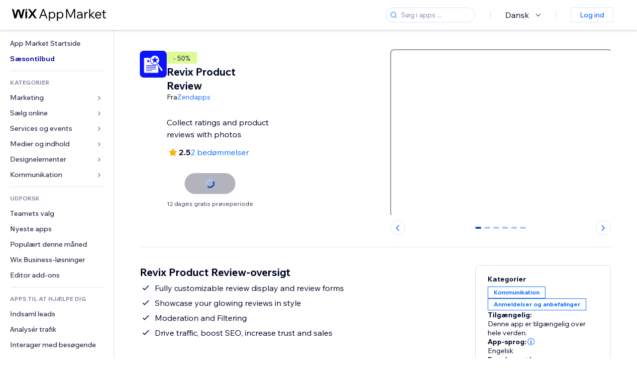

--- FILE ---
content_type: text/css; charset=utf-8
request_url: https://static.parastorage.com/services/wix-footer/87401393d623062e888c51306c535f25268cfd21b9ba0fdcb899bf30/app.min.css
body_size: 432
content:
.SUCknL{background:transparent;border:0;flex-direction:row;flex-wrap:wrap;list-style:none;margin:0;padding:0;vertical-align:baseline}.ACLKzf,.SUCknL{align-items:center;display:flex}.ACLKzf{border-radius:50px;height:36px;justify-content:center;outline:none;width:36px}@media(max-width:749px){.ACLKzf{width:24px}}@media(min-width:1280px){.ACLKzf:hover{background:#e5efff}}#WIX_FOOTER[class~=focused] .ACLKzf:focus{background:#e5efff;box-shadow:0 0 0 1px #fff,0 0 0 3px #166aea;color:#166aea}.FzJOdO,.GeGWFM,.GiYy1B,.dkNDpE{border:none;color:#000;font-family:Madefor-Text,Madefor,Helvetica Neue,Helvetica,Arial,メイリオ,Meiryo,ヒラギノ角ゴ Pro W3,Hiragino Kaku Gothic Pro W3,Hiragino Kaku Gothic Pro,sans-serif!important;font-weight:400;margin:0;padding:0;text-align:left;text-decoration:none}.FzJOdO,.dkNDpE{background:none;cursor:pointer;outline:none}@media(min-width:1280px){.FzJOdO:hover,.dkNDpE:hover{color:#166aea}}#WIX_FOOTER[class~=focused] .FzJOdO:focus,#WIX_FOOTER[class~=focused] .dkNDpE:focus{box-shadow:0 0 0 1px #fff,0 0 0 3px #166aea;color:#166aea}.fLy152{background:transparent;border:0;display:flex;flex-direction:row;flex-wrap:wrap;list-style:none;margin:0;padding:0;vertical-align:baseline}@media(max-width:749px){.fLy152{gap:18px 30px}}@media(min-width:750px){.fLy152{gap:18px 42px}}@media(min-width:1280px){.fLy152{justify-content:flex-end}}.FzJOdO{font-size:14px;line-height:18px}.GiYy1B{font-size:14px;white-space:nowrap}.JwIlOl{display:flex;gap:50px}@media(max-width:749px){.JwIlOl{flex-direction:column;gap:18px}}@media(min-width:750px){.JwIlOl{align-items:center;flex-direction:row}}.NDAvlW{flex-shrink:0}@media(max-width:749px){.NDAvlW{gap:12px}}.GeGWFM,.dkNDpE{font-size:14px}.q2YDTr{display:flex;flex-direction:column;gap:15px}@media(max-width:749px){.q2YDTr{padding:30px 15px 54px 30px}}.waU9GL{align-items:center;display:flex;flex:1}@media(min-width:750px)and (max-width:1279px){.waU9GL{gap:60px;justify-content:space-between}}@media(min-width:1280px){.waU9GL{gap:42px;justify-content:flex-end}}@media(max-width:749px){.waU9GL{align-items:flex-start;flex-direction:column;gap:18px}}.FBGLaT,.KuIaYs,.cPsL3Q{border:none;color:#000;font-family:Madefor-Text,Madefor,Helvetica Neue,Helvetica,Arial,メイリオ,Meiryo,ヒラギノ角ゴ Pro W3,Hiragino Kaku Gothic Pro W3,Hiragino Kaku Gothic Pro,sans-serif!important;font-weight:400;margin:0;padding:0;text-align:left;text-decoration:none}.KuIaYs,.cPsL3Q{background:none;cursor:pointer;outline:none}@media(min-width:1280px){.KuIaYs:hover,.cPsL3Q:hover{color:#166aea}}#WIX_FOOTER[class~=focused] .KuIaYs:focus,#WIX_FOOTER[class~=focused] .cPsL3Q:focus{box-shadow:0 0 0 1px #fff,0 0 0 3px #166aea;color:#166aea}.BWy7Sp{background:transparent;border:0;list-style:none;margin:0;padding:0;vertical-align:baseline}.cPsL3Q{align-items:center;display:flex;font-family:Madefor-Text-MediumBold,Madefor,Helvetica Neue,Helvetica,Arial,メイリオ,Meiryo,ヒラギノ角ゴ Pro W3,Hiragino Kaku Gothic Pro W3,Hiragino Kaku Gothic Pro,sans-serif!important;font-size:18px;font-weight:500;height:42px;justify-content:space-between;width:100%}.C2Sjqd{max-width:170px}@media(max-width:749px){.C2Sjqd{max-width:none}.C2Sjqd:not(:last-child){border-bottom:1px solid #c4c4c4}.C2Sjqd{padding:12px 0}.BWy7Sp{display:flex;flex-direction:column;max-height:0;overflow:hidden;transition:max-height .3s ease-in-out,visibility .6s ease-in-out;visibility:hidden}.xA3IW1{max-height:700px;visibility:visible}}.LjUlS_{margin-top:12px;width:100%}.KuIaYs{align-items:center;display:flex;width:fit-content}@media(max-width:749px){.KuIaYs{color:#5e5e5e;font-size:16px;height:42px;width:100%}}@media(min-width:750px){.KuIaYs{font-size:14px;line-height:24px}}.FBGLaT{font-family:Madefor-Text-MediumBold,Madefor,Helvetica Neue,Helvetica,Arial,メイリオ,Meiryo,ヒラギノ角ゴ Pro W3,Hiragino Kaku Gothic Pro W3,Hiragino Kaku Gothic Pro,sans-serif!important;font-size:16px;font-weight:500}.PiXlZj{display:flex}.hsUED0{transform:rotate(180deg)}.PlWjyD,.bUSBWm{border:none;color:#000;font-family:Madefor-Text,Madefor,Helvetica Neue,Helvetica,Arial,メイリオ,Meiryo,ヒラギノ角ゴ Pro W3,Hiragino Kaku Gothic Pro W3,Hiragino Kaku Gothic Pro,sans-serif!important;font-weight:400;margin:0;padding:0;text-align:left;text-decoration:none}.PlWjyD{background:none;cursor:pointer;outline:none}@media(min-width:1280px){.PlWjyD:hover{color:#166aea}}#WIX_FOOTER[class~=focused] .PlWjyD:focus{box-shadow:0 0 0 1px #fff,0 0 0 3px #166aea;color:#166aea}.uLHFcA{background:transparent;border:0;list-style:none;margin:0;padding:0;vertical-align:baseline}@media(min-width:1280px){.qSmvZl{max-width:224px}}.LtfG6S{display:inline-flex;outline:none}#WIX_FOOTER[class~=focused] .LtfG6S:focus{box-shadow:0 0 0 1px #fff,0 0 0 3px #166aea;color:#166aea}.bUSBWm{color:#2f2f30;font-size:14px;line-height:24px;margin:0}@media(max-width:749px){.bUSBWm{margin-top:18px}}@media(min-width:750px)and (max-width:1279px){.bUSBWm{margin-top:24px}}@media(min-width:1280px){.bUSBWm{margin-top:36px}}.uLHFcA{display:flex;flex-direction:column}@media(max-width:749px){.uLHFcA{gap:12px;margin-top:18px}}@media(min-width:750px)and (max-width:1279px){.uLHFcA{gap:6px;margin-top:24px}}@media(min-width:1280px){.uLHFcA{gap:6px;margin-top:30px}}.PlWjyD{font-family:Madefor-Text-MediumBold,Madefor,Helvetica Neue,Helvetica,Arial,メイリオ,Meiryo,ヒラギノ角ゴ Pro W3,Hiragino Kaku Gothic Pro W3,Hiragino Kaku Gothic Pro,sans-serif!important;font-size:14px;font-weight:500;line-height:24px}@media(max-width:749px){.FgSyBI{margin-top:28px}}@media(min-width:750px)and (max-width:1279px){.FgSyBI{margin-top:24px}}.zEGd0F *{box-sizing:border-box}.zEGd0F{align-items:center;background:#fff;display:flex;flex-direction:column}@media(max-width:749px){.zEGd0F{align-items:normal}}.qiiRxY{display:flex;flex-direction:column}@media(max-width:749px){.qiiRxY{padding:48px 30px}}@media(min-width:1280px){.qiiRxY{flex-direction:row;padding:54px 0}}@media(min-width:750px)and (max-width:1279px){.qiiRxY{gap:54px;padding:54px 0;width:647px}}@media(min-width:1280px)and (max-width:1365px){.qiiRxY{gap:48px;width:1184px}}@media(min-width:1366px){.qiiRxY{gap:66px;width:1258px}}.lcWAzl{display:flex;justify-content:space-between;width:100%}@media(max-width:749px){.lcWAzl{flex-direction:column;margin-top:48px}}@media(min-width:750px)and (max-width:1279px){.lcWAzl{display:grid;grid-template-columns:repeat(3,auto);grid-template-rows:repeat(2,auto);grid-row-gap:54px}}.PXtX5X{box-shadow:0 -1px 0 rgba(0,0,0,.1);width:100%}@media(min-width:1280px){.PXtX5X{display:flex;justify-content:center}}@media(min-width:750px){.ehx5BU{margin:30px auto;width:647px}}@media(min-width:1280px)and (max-width:1365px){.ehx5BU{width:1184px}}@media(min-width:1366px){.ehx5BU{width:1258px}}.XFUZQl{visibility:visible!important}

--- FILE ---
content_type: application/javascript
request_url: https://static.parastorage.com/services/tag-manager-client/1.1028.0//hostTags.bundle.min.js
body_size: 775
content:
(()=>{"use strict";const t="_api/tag-manager/api/v1/tags/",e=`/${t}hosts/`,n={EDITOR:"EDITOR",EDITOR_X:"EDITOR_X",ADI:"ADI",APP_BUILDER:"APP_BUILDER",BUSINESS_MANAGER:"BUSINESS_MANAGER",BUSINESS_MANAGER_EDITOR_X:"BUSINESS_MANAGER_EDITOR_X",SITES_LIST:"SITES_LIST",VIEWER:"VIEWER",LOGO_BUILDER:"LOGO_BUILDER",ART_STORE:"ART_STORE",TEMPLATES:"TEMPLATES",FUNNEL:"FUNNEL",DEV_CENTER:"DEV_CENTER",ARENA:"ARENA",LOGIN_PAGE:"LOGIN_PAGE",LOGIN_PAGE_EDITOR_X:"LOGIN_PAGE_EDITOR_X",PREMIUM:"PREMIUM",PREMIUM_TAGS:"PREMIUM_TAGS",PREMIUM_EDITOR_X_TAGS:"PREMIUM_EDITOR_X_TAGS",SUPPORT:"SUPPORT",ACCOUNT_MANAGER:"ACCOUNT_MANAGER",APP_MARKET_STANDALONE:"APP_MARKET_STANDALONE",COMPONENT_STUDIO:"COMPONENT_STUDIO",PREMIUM_DOMAINS_WHOIS:"PREMIUM_DOMAINS_WHOIS",PREMIUM_DOMAINS:"PREMIUM_DOMAINS",RELEASE_NOTES:"RELEASE_NOTES",PREMIUM_MP_CONTAINER:"PREMIUM_MP_CONTAINER",GET_FEEDBACK:"GET_FEEDBACK",MOBILE_WEB_DASHBOARD:"MOBILE_WEB_DASHBOARD",STUDIO_DASHBOARD:"STUDIO_DASHBOARD",CHANNELS_DASHBOARD:"CHANNELS_DASHBOARD",ENTERPRISE_DASHBOARD:"ENTERPRISE_DASHBOARD"},o=!!document.documentMode;function r(t,e,n){let r;o?(r=document.createEvent("CustomEvent"),r.initCustomEvent(t,!0,!0,n)):r=new CustomEvent(t,{detail:n}),e&&e.dispatchEvent&&setTimeout((()=>{e.dispatchEvent(r)}),0)}const E="TagManagerLoaded",a="LoadingTags",s="TagLoaded",c="TagLoadError",i="TagManagerConfigSet",A="Tag Manager: ",u=function(){let t=!1;try{const e=window;t=e&&e.debug||e.location&&(e.location.search||"").toLowerCase().indexOf("debug=")>-1}catch(t){}return t}();function T(t){u&&console&&console.error(`${A} ${t}`)}function _(t){u&&console&&console.log(`${A} ${t}`)}function O(t){let e=t;try{e=JSON.parse(t)}catch(t){T("Parse error in string"),T(t.message)}return e}function R(t){return O(JSON.stringify(t))}let S=[];const d=[],I=[];let f=[],N={};function M(t){"object"!=typeof t||Array.isArray(t)||(N={...N,...t},r(i,window,R(N)))}function g(t){return Object.keys(t).filter((e=>!!t[e]&&-1===f.indexOf(e)))}function D(t){d.push(t)}function l(t){I.push(t)}function P(t,e,n){const o=()=>{try{if("function"==typeof t)return t(e)}catch(t){T(t)}};return!0===n?setTimeout(o,0):o()}function L(t,e,n,o){return()=>{o(n),function(t){S=S.filter((e=>e.name!==t))}(n.name),r(t,window,{tagName:e,embed:R(n)})}}function U(t,e,n,o){const r=o&&o.headers||{},E=o&&o.query||{};r["content-type"]=r["content-type"]||"application/json";const a=new XMLHttpRequest,s=o&&o.postBody?"POST":"GET",c=`${t}${function(t){let e="";"object"==typeof t&&Object.keys(t).forEach((n=>{if(void 0!==t[n]){const o=encodeURIComponent(t[n]);e+=`${encodeURIComponent(n)}=${o}&`}}));return e=e?e.substr(0,e.length-1):"",e?`?${e}`:""}(E)}`;a.open(s,c,!0),a.onreadystatechange=()=>{if(4===a.readyState){const t=a.status;t<200||t>=300?P(n,{status:t,responseText:a.responseText}):P(e,a.responseText)}},Object.keys(r).forEach((t=>{void 0!==r[t]&&a.setRequestHeader(t,r[t])})),a.send(o&&o.postBody||null)}function p(t){S=t,r(a,window,t),t.forEach((t=>{!function(t,e,n,o){const r=document.createElement("SCRIPT");r.src=t,r.onload=()=>{P(e,t)},r.onerror=e=>{P(n,{error:e,sourceUrl:t})},"object"==typeof o&&Object.keys(o).forEach((t=>{r.setAttribute(t,o[t])})),document.head.appendChild(r)}(t.sourceUrl,L(s,t.name,t,D),L(c,t.name,t,l))}))}function y(t){const e=O(t);var n;e.errors&&e.errors.length>0&&T(JSON.stringify(e.errors)),e.config&&((n=e.config.consentPolicy)&&"object"==typeof n&&(f=[...f,...g(n)]),M(e.config)),e.tags?p(e.tags):_("No embeds found to load")}function h(t,o){if(!t||!n.hasOwnProperty(t)){const e=`Hostname: ${t} not listed`;return _(e),new Error(e)}U(`${e}${t}`,(t=>{y(t)}),(()=>{T(`Error loading tags for host ${t}`)}),{query:{categories:o}})}let C=(t,e)=>{if(!n.hasOwnProperty(t)){const e=`${t} is not listed as a valid host`;return T(e),new Error(e)}h(t),M({language:e}),document.addEventListener("consentPolicyChanged",(e=>function(t,e,n){if(n&&n.detail&&n.detail.policy){const e=g(n.detail.policy);e.length&&h(t,e)}}(t,0,e)))};const m={init:function(t,e){const n=C(t,e);return C=()=>new Error("wixTagManager already initialised"),n},getLoadedTags:function(){return R(d)},getLoadingTags:function(){return R(S)},getLoadErrorTags:function(){return R(I)},getConfig:function(){return R(N)},HOST_NAMES:n};r(E,window,m),window.wixTagManager=m})();
//# sourceMappingURL=hostTags.bundle.min.js.map

--- FILE ---
content_type: application/javascript
request_url: https://static.parastorage.com/services/wix-footer/87401393d623062e888c51306c535f25268cfd21b9ba0fdcb899bf30/assets/structure/footer_da.chunk.min.js
body_size: 478
content:
"use strict";(self.webpackChunkWixFooter=self.webpackChunkWixFooter||[]).push([[93],{8286:t=>{t.exports=JSON.parse('{"columns":[{"links":[{"name":"templates","specs":{},"target":"_self","text":"Hjemmesideskabeloner","url":"https://da.wix.com/website/templates"},{"name":"website__builder","specs":{},"target":"_self","text":"Hjemmesideværktøj","url":"https://da.wix.com"},{"name":"footer_design","specs":{},"target":"_self","text":"Hjemmesidedesign","url":"https://da.wix.com/website/design"},{"name":"features","specs":{},"target":"_self","text":"Wix Funktioner","url":"https://da.wix.com/features/main"},{"name":"app_market","specs":{},"target":"_blank","text":"App Market","url":"https://da.wix.com/app-market"},{"name":"web_hosting","specs":{},"target":"_self","text":"Webhosting","url":"https://da.wix.com/webhosting"},{"name":"domains","specs":{},"target":"_self","text":"Domænenavn","url":"https://www.wix.com/domains"},{"name":"web_accesibility","specs":{},"target":"_self","text":"Hjemmeside tilgængelighed","url":"https://www.wix.com/accessibility"},{"name":"mobile_app_builder","specs":{},"target":"_self","text":"Mobilapp-bygger","url":"https://da.wix.com/app-builder"}],"name":"product","text":"Produkt"},{"links":[{"name":"ecommerce","specs":{},"target":"_blank","text":"Online forretning","url":"https://da.wix.com/ecommerce/website"},{"name":"booking","specs":{},"target":"_blank","text":"Online booking","url":"https://da.wix.com/bookings/scheduling-software"},{"name":"restaurants","specs":{},"target":"_self","text":"Restaurant","url":"https://da.wix.com/restaurant/website"},{"name":"start_blog","specs":{},"target":"_self","text":"Blog","url":"https://da.wix.com/start/lav-en-blog"},{"name":"portfolio_website","specs":{},"target":"_self","text":"Porteføljehjemmeside","url":"https://da.wix.com/portfolio-website"},{"name":"wix_studio","specs":{},"target":"_self","text":"Wix Studio","url":"https://www.wix.com/studio"},{"name":"student","specs":{},"target":"_self","text":"Wix University","url":"https://www.wix.com/university"},{"name":"mailboxes","specs":{},"target":"_self","text":"Virksomhedsmail","url":"https://da.wix.com/business/email-address"},{"name":"logo_maker","specs":{},"target":"_blank","text":"Logo Maker","url":"https://da.wix.com/logo/maker"}],"name":"solutions","text":"løsninger"},{"links":[{"name":"wix_blog","specs":{},"target":"_blank","text":"Wix Blog","url":"https://www.wix.com/blog"},{"name":"privacy_security_hub","specs":{},"target":"_self","text":"Privatliv og sikkerheds-hub","url":"https://www.wix.com/manage/privacy-security-hub"}],"name":"learn","text":"Læs"},{"links":[{"name":"support_center","specs":{},"target":"_self","text":"Hjælp","url":"https://support.wix.com/en"},{"name":"wix_marketplace","specs":{},"target":"_blank","text":"Hyr en fagekspert","url":"https://da.wix.com/marketplace"},{"name":"abuse","specs":{},"target":"_self","text":"Rapportér misbrug","url":"https://da.wix.com/abuse"},{"name":"status_page","specs":{},"target":"_self","text":"Driftsstatus","url":"https://status.wix.com"}],"name":"support","text":"Hjælp"},{"links":[{"name":"press_room","specs":{},"target":"_self","text":"Presse og medier","url":"https://www.wix.com/press-room/home"},{"name":"investor_relations","specs":{},"target":"_self","text":"Investor relations","url":"https://investors.wix.com"},{"name":"wix_capital","specs":{},"target":"_self","text":"Wix Ventures","url":"https://www.wix.com/wix-capital"},{"name":"a11y","specs":{},"target":"_self","text":"Erklæring om tilgængelighed","url":"https://da.wix.com/about/terms-accessibility"},{"name":"patent_notice","specs":{},"target":"_self","text":"Patentanmeldelse","url":"https://da.wix.com/about/patent-notice"},{"name":"sitemap","specs":{},"target":"_self","text":"Sitemap","url":"https://da.wix.com/about/sitemap"},{"name":"jobs","specs":{},"target":"_self","text":"Karriere","url":"https://careers.wix.com"}],"name":"company","text":"Virksomhed"}],"description":"Wix\' hjemmesidebygger tilbyder en samlet løsning med alt fra infrastruktur på virksomhedsniveau og virksomhedsfunktioner til avanceret SEO og marketingsværktøjer, så alle kan skabe og udvikle deres online tilstedeværelse.","descriptionLinks":[{"name":"about","target":"_self","text":"Om","url":"https://da.wix.com/about/us"},{"name":"contact_us","target":"_self","text":"Kontakt","url":"https://da.wix.com/about/contact-us"}],"legacyLinks":[{"name":"do_not_sell","specs":{"specs.funnel.EnableLegalLinkUS":"true"},"target":"_self","text":"Sælg eller del ikke mine personlige oplysninger","url":"https://www.wix.com/about/privacy/do-not-sell-my-personal-information"},{"name":"terms_of_use","specs":{},"target":"_self","text":"Brugsvilkår","url":"https://da.wix.com/about/terms-of-use"},{"name":"privacy","specs":{},"target":"_self","text":"Privatlivspolitik","url":"https://da.wix.com/about/privacy"}],"logo":{"ariaLabel":"Wix logo, startside","icon":"logo","target":"_self","title":"Wix.com","url":"https://da.wix.com"},"mainAriaLabel":"Flere Wix-sider","socialLinks":[{"ariaLabel":"facebook","icon":"facebook","target":"_blank","title":"Facebook","url":"https://www.facebook.com/wix"},{"ariaLabel":"youtube","icon":"youtube","target":"_blank","title":"Youtube","url":"https://www.youtube.com/user/Wix"},{"ariaLabel":"instagram","icon":"instagram","target":"_blank","title":"Instagram","url":"https://www.instagram.com/wix"},{"ariaLabel":"tiktok","icon":"tiktok","target":"_blank","title":"TikTok","url":"https://www.tiktok.com/@wix"},{"ariaLabel":"pinterest","icon":"pinterest","target":"_blank","title":"Pinterest","url":"https://www.pinterest.com/wixcom"},{"ariaLabel":"twitter","icon":"twitter","target":"_blank","title":"Twitter","url":"https://twitter.com/wix"},{"ariaLabel":"linkedin","icon":"linkedin","target":"_blank","title":"Linkedin","url":"https://www.linkedin.com/company/wix-com?trk=biz-companies-cym"}]}')}}]);

--- FILE ---
content_type: application/javascript
request_url: https://static.parastorage.com/services/wix-footer/87401393d623062e888c51306c535f25268cfd21b9ba0fdcb899bf30/app.bundle.min.js
body_size: 24469
content:
(()=>{var e,t,n,r,o={301:(e,t,n)=>{"use strict";Object.defineProperty(t,"__esModule",{value:!0}),t.getWixHost=t.getBranchId=t.getBrand=t.getCommonConfigValue=void 0;var r=n(6788),o=n(8974);t.getCommonConfigValue=function(e,t){return void 0===t&&(t=(0,r.getGlobal)(function(e){return e.Wix&&e.Wix.Utils&&e.Wix.Utils.commonConfig||e.commonConfig})),(t=t&&"function"==typeof t.getAll?t.getAll():t)&&void 0!==t[e]?t[e]:o.DefaultCommonConfig[e]};t.getBrand=function(e){return(0,t.getCommonConfigValue)("brand",e())};t.getBranchId=function(e){return(0,t.getCommonConfigValue)("branchId",e())};t.getWixHost=function(e){return(0,t.getCommonConfigValue)("host",e())}},449:(e,t,n)=>{"use strict";var r="function"==typeof Symbol&&"symbol"==typeof Symbol.iterator?function(e){return typeof e}:function(e){return e&&"function"==typeof Symbol&&e.constructor===Symbol&&e!==Symbol.prototype?"symbol":typeof e},o=function(){function e(e,t){for(var n=0;n<t.length;n++){var r=t[n];r.enumerable=r.enumerable||!1,r.configurable=!0,"value"in r&&(r.writable=!0),Object.defineProperty(e,r.key,r)}}return function(t,n,r){return n&&e(t.prototype,n),r&&e(t,r),t}}();var i=n(5858),s=n(2438),u=n(7532),a=n(8886),c=function(){function e(){!function(e,t){if(!(e instanceof t))throw new TypeError("Cannot call a class as a function")}(this,e),this._publishers=[],this._validators=[],this._defaults={},this._nonEssentialDefaults={},this._events={},this._isMuted=!1,this._eventTransformer=null,this._payloadTransformer=null,this._consentPolicyGetter=null,this._maxBatchSize=null,this._batchQueue=null}return o(e,[{key:"addPublisher",value:function(e){return i.defined(e,"Publisher must be provided"),i.ok("function"==typeof e,"Expected a publisher function"),this._publishers.push(e),this}},{key:"addValidator",value:function(e){return i.defined(e,"Validator must be provided"),i.ok("object"===(void 0===e?"undefined":r(e))&&e,"Expected a validator object"),i.ok(e.execute&&e.match,"Provided validator does not match the interface"),this._validators.push(e),this}},{key:"setDefaults",value:function(e){return i.defined(e,"Defaults must be provided"),i.object(e,"Defaults must be an object"),this._defaults=e,this}},{key:"updateDefaults",value:function(e){return i.defined(e,"Defaults must be provided"),i.object(e,"Defaults must be an object"),Object.assign(this._defaults,e),this}},{key:"updateNonEssentialDefaults",value:function(e){return i.defined(e,"Non-essential Defaults must be provided"),i.object(e,"Non-essential Defaults must be an object"),Object.assign(this._nonEssentialDefaults,e),this}},{key:"setEvents",value:function(e){return i.defined(e,"Events must be provided"),i.object(e,"Events must be an object"),this._events=e,this}},{key:"setDefaultValueTimeout",value:function(e){return i.defined(e,"Default Value Timeout must be provided"),this._defaultValueTimeout=e,this}},{key:"setDefaultContinueOnFail",value:function(e){return i.defined(e,"Default Continue On Fail must be provided"),this._defaultContinueOnFail=e,this}},{key:"setPublisherFailHandler",value:function(e){return i.defined(e,"Publisher Fail Handler must be provided"),this._onPublisherFailHandler=e,this}},{key:"setMuted",value:function(e){return i.defined(e,"Is Muted must be provided"),i.boolean(e,"Is Muted must be a boolean"),this._isMuted=e,this}},{key:"setMaxBatchSize",value:function(e){return i.defined(e,"Max Batch Size must be provided"),i.number(e,"Max Batch Size must be a number"),i.ok(e>0,"Max Batch Size must be higher than 0"),this._maxBatchSize=e,this}},{key:"setGlobalBatchQueue",value:function(e){return i.defined(e,"Global Batch Queue must be provided"),i.ok(e instanceof a,"Global Batch Queue must be an instance of BatchQueue"),this._globalBatchQueue=e,this}},{key:"withEventTransformer",value:function(e){return i.defined(e,"Event Transformer must be provided"),i.func(e,"Event Transformer must be a function"),this._eventTransformer=e,this}},{key:"withPayloadTransformer",value:function(e){return i.defined(e,"Payload Transformer must be provided"),i.func(e,"Payload Transformer must be a function"),this._payloadTransformer=e,this}},{key:"withConsentPolicyGetter",value:function(e){return i.defined(e,"Consent Policy Getter must be provided"),i.func(e,"Consent Policy Getter must be a function"),this._consentPolicyGetter=e,this}},{key:"logger",value:function(e){var t=this,n=new s({publishers:this._publishers,validators:this._validators,defaults:this._defaults,events:this._events,defaultValueTimeout:this._defaultValueTimeout,defaultContinueOnFail:this._defaultContinueOnFail,onPublisherFailHandler:this._onPublisherFailHandler,isMuted:function(){return t._isMuted},eventTransformer:this._eventTransformer,payloadTransformer:this._payloadTransformer,consentPolicyGetter:this._consentPolicyGetter,nonEssentialDefaults:this._nonEssentialDefaults,maxBatchSize:this._maxBatchSize,globalBatchQueue:this._globalBatchQueue},e);return u.manager.notifyLoggerCreated(n),n}}]),e}();e.exports=c},559:(e,t,n)=>{"use strict";Object.defineProperty(t,"__esModule",{value:!0}),t.readCookie=t.sendBeacon=t.getWindowSize=t.getDesktopSize=t.now=void 0;var r=n(6694);t.now=function(){return"undefined"!=typeof performance&&performance&&performance.now?performance.now():-1},t.getDesktopSize=function(e){var t=e.screen&&e.screen.width||0,n=e.screen&&e.screen.height||0;return"".concat(t,"x").concat(n)},t.getWindowSize=function(e){var t=0,n=0;return e.innerWidth?(t=e.innerWidth,n=e.innerHeight):e.document&&(e.document.documentElement&&e.document.documentElement.clientWidth?(t=e.document.documentElement.clientWidth,n=e.document.documentElement.clientHeight):e.document.body&&e.document.body.clientWidth&&(t=e.document.body.clientWidth,n=e.document.body.clientHeight)),"".concat(t,"x").concat(n)},t.sendBeacon=function(e,t){return!("undefined"==typeof navigator||!navigator||!navigator.sendBeacon)&&navigator.sendBeacon(e,t)},t.readCookie=function(e){if((0,r.isDataProtocol)()||"undefined"==typeof document)return null;if(window.__ENABLE_COOKIE_READ_OPTIMIZATION__&&window.__BI_cookie_cache&&void 0!==window.__BI_cookie_cache[e])return window.__BI_cookie_cache[e];for(var t=0,n=document.cookie.split(";");t<n.length;t++){for(var o=n[t].split("="),i=o[0],s=o[1];" "===i[0];)i=i.substr(1);if(i===e)return window.__ENABLE_COOKIE_READ_OPTIMIZATION__&&(window.__BI_cookie_cache||(window.__BI_cookie_cache={}),window.__BI_cookie_cache[e]=s),s}return""}},916:function(e,t){"use strict";var n,r=this&&this.__extends||(n=function(e,t){return n=Object.setPrototypeOf||{__proto__:[]}instanceof Array&&function(e,t){e.__proto__=t}||function(e,t){for(var n in t)Object.prototype.hasOwnProperty.call(t,n)&&(e[n]=t[n])},n(e,t)},function(e,t){if("function"!=typeof t&&null!==t)throw new TypeError("Class extends value "+String(t)+" is not a constructor or null");function r(){this.constructor=e}n(e,t),e.prototype=null===t?Object.create(t):(r.prototype=t.prototype,new r)});Object.defineProperty(t,"__esModule",{value:!0}),t.APINotSupportedError=t.AssertionError=void 0;var o=function(e){function t(t){var n=e.call(this,t)||this;return n.name=n.constructor.name,n}return r(t,e),t}(Error);t.AssertionError=o;var i=function(e){function t(t){var n=e.call(this,t)||this;return n.name=n.constructor.name,n}return r(t,e),t}(Error);t.APINotSupportedError=i},2155:function(e,t,n){"use strict";var r=this&&this.__assign||function(){return r=Object.assign||function(e){for(var t,n=1,r=arguments.length;n<r;n++)for(var o in t=arguments[n])Object.prototype.hasOwnProperty.call(t,o)&&(e[o]=t[o]);return e},r.apply(this,arguments)},o=this&&this.__createBinding||(Object.create?function(e,t,n,r){void 0===r&&(r=n);var o=Object.getOwnPropertyDescriptor(t,n);o&&!("get"in o?!t.__esModule:o.writable||o.configurable)||(o={enumerable:!0,get:function(){return t[n]}}),Object.defineProperty(e,r,o)}:function(e,t,n,r){void 0===r&&(r=n),e[r]=t[n]}),i=this&&this.__setModuleDefault||(Object.create?function(e,t){Object.defineProperty(e,"default",{enumerable:!0,value:t})}:function(e,t){e.default=t}),s=this&&this.__importStar||function(e){if(e&&e.__esModule)return e;var t={};if(null!=e)for(var n in e)"default"!==n&&Object.prototype.hasOwnProperty.call(e,n)&&o(t,e,n);return i(t,e),t};Object.defineProperty(t,"__esModule",{value:!0}),t.BiLoggerClientFactory=t.createBatchQueue=t.manager=t.factory=t.Factory=t.setHost=t.EventCategories=t.PublishMethods=void 0;var u=n(4862),a=n(7621),c=s(n(7661)),l=n(6682),f=n(301),d=n(6788),h=n(9418),p=n(7170),_=n(9418);Object.defineProperty(t,"PublishMethods",{enumerable:!0,get:function(){return _.PublishMethods}}),Object.defineProperty(t,"EventCategories",{enumerable:!0,get:function(){return _.EventCategories}});var v=n(6788);Object.defineProperty(t,"setHost",{enumerable:!0,get:function(){return v.setHost}});var g=function(){function e(t){void 0===t&&(t={}),this.options=t,this.commonConfigGetter=function(){},this.initialized=!1,c.ok(!t.publishMethod||-1!==Object.keys(h.PublishMethods).map(function(e){return h.PublishMethods[e]}).indexOf(t.publishMethod),'Unsupported publish method "'.concat(t.publishMethod,'"')),e.consentPolicyAccessor=e.consentPolicyAccessor||new a.ConsentPolicyAccessor,this.loggerClientFactory=(0,u.factory)()}return e.prototype.initFactory=function(){var t=this;if(this.initialized)return this.loggerClientFactory;this.initialized=!0,this.updateDefaults((0,p.getCommonDefaults)(this.commonConfigGetter,e.consentPolicyAccessor)),this.withUserContext((0,p.getUserDefaults)());var n=r(r({},this.options),{host:this.options.host||function(){return(0,d.getHost)((0,f.getBrand)(t.commonConfigGetter))}}),o=(0,l.getPublisher)(n,this.publishFunctions),i=(0,l.getTransformers)(n,this.transformer),s=i.eventTransformer,u=i.payloadTransformer,a=this.loggerClientFactory.addPublisher(o).withConsentPolicyGetter(function(){return e.consentPolicyAccessor.getCurrentConsentPolicy()});return s&&a.withEventTransformer(s),u&&a.withPayloadTransformer(u),a},e.prototype.withTransformer=function(e){return c.defined(e,"Transformer must be provided"),c.ok("function"==typeof e||e&&"function"==typeof e[h.PublishMethods.PostMessage],"Valid transformer must be provided"),this.transformer=e,this},e.prototype.withPublishFunction=function(e){return c.defined(e,"Publish functions object must be provided"),c.ok(this.options.publishMethod&&this.options.publishMethod!==h.PublishMethods.Auto,"Publish function can be used only when using a custom publish method"),c.ok(e&&"function"==typeof e[this.options.publishMethod],"Valid publish function must be provided"),this.publishFunctions=e,this},e.prototype.withUserContext=function(e){return c.defined(e,"User context object must be provided"),this.updateDefaults((0,p.transformDefaults)(e)),this},e.prototype.withUoUContext=function(e){return c.defined(e,"UoU context object must be provided"),this.updateDefaults((0,p.transformDefaults)(e)),this},e.prototype.withNonEssentialContext=function(e){return c.defined(e,"Non-essential context object must be provided"),this.loggerClientFactory.updateNonEssentialDefaults((0,p.transformDefaults)(e)),this},e.prototype.withCommonConfigGetter=function(e){return c.defined(e,"Common config getter must be provided"),c.ok("function"==typeof e,"Common config getter must be a function"),this.commonConfigGetter=e,this},e.prototype.updateDefaults=function(e){return this.loggerClientFactory.updateDefaults(e),this},e.prototype.setMuted=function(e){return this.loggerClientFactory.setMuted(e),this},e.prototype.setEvents=function(e){return this.loggerClientFactory.setEvents(e),this},e.prototype.setGlobalBatchQueue=function(e){return this.loggerClientFactory.setGlobalBatchQueue(e),this},e.prototype.onError=function(e){return this.loggerClientFactory.setPublisherFailHandler(e),this},e.prototype.logger=function(e){void 0===e&&(e={});var t=this.options,n=t.endpoint,o=t.useBatch;return this.initFactory().logger(r({endpoint:n,useBatch:o},e))},e}();t.Factory=g;t.factory=function(e){return void 0===e&&(e={}),new g(e)},t.manager=u.manager,t.createBatchQueue=u.createBatchQueue,t.BiLoggerClientFactory=u.BiLoggerFactory},2403:(e,t,n)=>{"use strict";Object.defineProperty(t,"__esModule",{value:!0}),t.track=void 0;var r=n(6694),o=n(2810),i=n(6788),s=n(559),u="__isTrackingPageViews__";function a(e){var t=function(e){return e({endpoint:"p"}).updateDefaults({src:19,evid:3,vsi:(0,r.guid)()}).logger()}(e),n=1;(0,o.listen)(function(e,r){var o=(0,i.getWindowIfTop)(function(e){return{sr:(0,s.getDesktopSize)(e),wr:(0,s.getWindowSize)(e)}}),u=o.sr,a=o.wr;t.log({from:e,to:r,fis:n,sr:u,wr:a}),n=0})}t.track=function(e,t){void 0===t&&(t={force:!1}),(t.force||!(0,i.isWebWorker)()&&(0,i.isBackoffice)()&&(0,i.getWindowIfTop)(function(e){return!e[u]}))&&((0,i.getWindowIfTop)(function(e){return e[u]=!0}),a(e))}},2438:(e,t,n)=>{"use strict";var r=Object.assign||function(e){for(var t=1;t<arguments.length;t++){var n=arguments[t];for(var r in n)Object.prototype.hasOwnProperty.call(n,r)&&(e[r]=n[r])}return e},o=function(){function e(e,t){for(var n=0;n<t.length;n++){var r=t[n];r.enumerable=r.enumerable||!1,r.configurable=!0,"value"in r&&(r.writable=!0),Object.defineProperty(e,r.key,r)}}return function(t,n,r){return n&&e(t.prototype,n),r&&e(t,r),t}}();var i=n(5858),s=n(2633),u=s.mapValues,a=s.filterValues,c=n(3021),l=n(4994),f=n(8886),d=n(6839),h=d.shouldMuteByCategory,p=d.shouldMuteNonEssentials,_=d.getPolicy,v=function(){function e(t,n){!function(e,t){if(!(e instanceof t))throw new TypeError("Cannot call a class as a function")}(this,e),this._publishers=t.publishers,this._validators=t.validators||[],this._defaults=t.defaults,this._ownDefaults={},this._events=t.events||{},this._context=n||{},this._defaultValueTimeout=t.defaultValueTimeout||5e3,this._defaultContinueOnFail=t.defaultContinueOnFail||!1,this._onPublisherFailHandler=t.onPublisherFailHandler||e._defaultPublisherFailHandler,this._isMuted=t.isMuted||function(){return!1},this._eventTransformer=t.eventTransformer||function(e){return e},this._payloadTransformer=t.payloadTransformer||function(e){return e},this._consentPolicyGetter=t.consentPolicyGetter||function(){return null},this._nonEssentialDefaults=t.nonEssentialDefaults||{},this._maxBatchSize=t.maxBatchSize||100,this._globalBatchQueue=t.globalBatchQueue}return o(e,[{key:"report",value:function(e){i.defined(e,"Data must be provided"),i.object(e,"Data must be an object");var t=e.src,n=e.evid,o=e.params,s=function(e,t){var n={};for(var r in e)t.indexOf(r)>=0||Object.prototype.hasOwnProperty.call(e,r)&&(n[r]=e[r]);return n}(e,["src","evid","params"]);return this.log(r({src:t,evid:n},o),s)}},{key:"log",value:function(e,t,n){var o=this;i.defined(e,"Event object or event key must be provided.");var s=this._extractEventAndContext(e,t,n),u=s.event,a=s.context,c=_(this._consentPolicyGetter),l=r({},this._context,a);if(this._isMuted()||h(c,l.category))return Promise.resolve();if(l.useBatch){var f=this._initQueue(l,c),d=function(e){var t=o._eventTransformer(e,l);return f.feed(t,l)};if(this._globalBatchQueue)return this._getDefaults(this._defaults).then(function(e){var t=r({},e,o._getDynamicNonEssentialDefaults(c),o._getStaticNonEssentialDefaults(c),u,o._getPolicyFields(c,l.category));return d(t)});var p=r({},this._getDynamicDefaults(this._defaults),this._getDynamicNonEssentialDefaults(c),u,this._getPolicyFields(c,l.category));return d(p)}return this._getDefaults(this._defaults).then(function(e){var t=Object.assign(e,o._getDynamicNonEssentialDefaults(c),o._getStaticNonEssentialDefaults(c),u,o._getPolicyFields(c,l.category));if(!(0===o._validators.length||o._validators.some(function(e){return e.match(t)&&(e.execute(t)||!0)})))throw new Error("No validator accepted the event. Source: "+t.src+" Evid: "+(t.evid||t.evtId));var n=o._eventTransformer(t,l);return n=o._payloadTransformer(n,l),o._send(n,l)})}},{key:"flush",value:function(){return this._queue?this._queue.flush():Promise.resolve()}},{key:"updateDefaults",value:function(e){return i.defined(e,"Defaults must be provided"),i.object(e,"Defaults must be an object"),Object.assign(this._ownDefaults,e),this}},{key:"_send",value:function(e){var t=this,n=arguments.length>1&&void 0!==arguments[1]?arguments[1]:{};return Promise.all(this._publishers.map(function(o){var i=r({},e);return Promise.resolve().then(function(){return o(i,n)}).catch(function(n){return t._onPublisherFailHandler(n,{publisherName:o.name,payload:e})})})).then(function(){})}},{key:"_extractEventAndContext",value:function(e,t,n){var o=void 0,s={};if("string"!=typeof e)o=e,s=t||s;else{if(!(o=this._events[e]))throw new i.AssertionError("Event with key '"+e+"' not found in event map.");t&&(o=r({},o,t),s=n||s)}return{event:o,context:s}}},{key:"_initQueue",value:function(e,t){var n=this;if(this._queue)return this._queue;this._queue=this._globalBatchQueue||new f;return this._queue.init({delayMs:!0===e.useBatch?300:e.useBatch,maxBatchSize:this._maxBatchSize,useThrottle:!!this._globalBatchQueue,optimizeBatch:!!this._globalBatchQueue},function(r){n._globalBatchQueue||(r.g=Object.assign(n._getStaticDefaults(n._defaults),n._getStaticNonEssentialDefaults(t)));var o=n._payloadTransformer(r,e);return n._send(o,e)}),this._queue}},{key:"_handleDefaultsError",value:function(e){return this._defaultContinueOnFail?(l.error(e),null):Promise.reject(e)}},{key:"_getDynamicNonEssentialDefaults",value:function(e){if(!p(e))return this._getDynamicDefaults(this._nonEssentialDefaults)}},{key:"_getStaticNonEssentialDefaults",value:function(e){if(!p(e))return this._getStaticDefaults(this._nonEssentialDefaults)}},{key:"_withOwnDefaults",value:function(e){return Object.assign({},e,this._ownDefaults)}},{key:"_getDynamicDefaults",value:function(e){e=this._withOwnDefaults(e);var t=a(e,function(e){return"function"==typeof e});return u(t,function(e){return e()})}},{key:"_getStaticDefaults",value:function(e){return e=this._withOwnDefaults(e),a(e,function(e){return"function"!=typeof e})}},{key:"_getDefaults",value:function(e){var t=this;if(!(e=this._withOwnDefaults(e)))return Promise.resolve({});var n=u(e,function(e,n){if("function"==typeof e)try{e=e()}catch(e){return t._handleDefaultsError(e)}return e&&"function"==typeof e.then?c.timedPromise(e,{message:"Cannot get default value '"+n+" for BI Event'",timeout:t._defaultValueTimeout}).catch(function(e){return t._handleDefaultsError(e)}):e});return c.allAsObject(n)}},{key:"_encodePolicyValue",value:function(e,t){return e?"boolean"==typeof e[t]?e[t]?1:0:e[t]:1}},{key:"_getPolicyFields",value:function(e,t){return{_isca:this._encodePolicyValue(e,"analytics"),_iscf:this._encodePolicyValue(e,"functional"),_ispd:e.__default?1:0,_ise:"essential"===t?1:0}}}],[{key:"_defaultPublisherFailHandler",value:function(e,t){return t.publisherName}}]),e}();e.exports=v},2633:e=>{"use strict";e.exports.mapValues=function(e,t){return e?Object.keys(e).reduce(function(n,r){return n[r]=t(e[r],r,e),n},{}):{}},e.exports.filterValues=function(e,t){return e?Object.keys(e).reduce(function(n,r){return t(e[r],r,e)&&(n[r]=e[r]),n},{}):{}}},2810:(e,t,n)=>{"use strict";Object.defineProperty(t,"__esModule",{value:!0}),t.listen=void 0;var r=n(6788);function o(e){setTimeout(function(){return(0,r.getWindowIfTop)(function(t){return e(t.location.href)})})}function i(e){(0,r.getWindowIfTop)(function(t){var n=t.history;return["pushState","replaceState"].forEach(function(t){!function(e,t,n){if(e&&e[t]){var r=e[t];e[t]=function(){return n.apply(null,arguments),r.apply(e,arguments)}}}(n,t,function(t,n,r){return e(r)})})})}function s(e){(0,r.getWindowIfTop)(function(t){return t.addEventListener("popstate",function(){return e(t.location.href)})})}t.listen=function(e){(0,r.getWindowIfTop)(function(t){var n=t.document.referrer;[o,i,s].forEach(function(t){return t(function(t){e(n,t),n=t})})})}},3021:e=>{"use strict";e.exports.timedPromise=function(e,t){var n=t.message,r=t.timeout,o=new Promise(function(e,t){setTimeout(t,r,n?"Timeout: "+n:"Timeout")});return Promise.race([e,o])},e.exports.allAsObject=function(e){var t=Object.keys(e);return Promise.all(t.map(function(t){return e[t]})).then(function(e){return e.reduce(function(e,n,r){return e[t[r]]=n,e},{})})}},4862:(e,t,n)=>{"use strict";var r=n(449),o=n(2438),i=n(7532),s=n(8886);e.exports.BiLoggerFactory=r,e.exports.BiLogger=o,e.exports.BiLoggerManager=i.BiLoggerManager,e.exports.factory=function(){return new r},e.exports.manager=i.manager,e.exports.createBatchQueue=function(){return new s}},4994:e=>{"use strict";e.exports={error:function(){var e;console&&console.error&&(e=console).error.apply(e,arguments)}}},5277:e=>{"use strict";e.exports=function(e,t,n){var r=void 0;return function(){var o=this,i=arguments,s=n&&!r;clearTimeout(r),r=setTimeout(function(){r=null,n||e.apply(o,i)},t),s&&e.apply(o,i)}}},5606:e=>{var t,n,r=e.exports={};function o(){throw new Error("setTimeout has not been defined")}function i(){throw new Error("clearTimeout has not been defined")}function s(e){if(t===setTimeout)return setTimeout(e,0);if((t===o||!t)&&setTimeout)return t=setTimeout,setTimeout(e,0);try{return t(e,0)}catch(n){try{return t.call(null,e,0)}catch(n){return t.call(this,e,0)}}}!function(){try{t="function"==typeof setTimeout?setTimeout:o}catch(e){t=o}try{n="function"==typeof clearTimeout?clearTimeout:i}catch(e){n=i}}();var u,a=[],c=!1,l=-1;function f(){c&&u&&(c=!1,u.length?a=u.concat(a):l=-1,a.length&&d())}function d(){if(!c){var e=s(f);c=!0;for(var t=a.length;t;){for(u=a,a=[];++l<t;)u&&u[l].run();l=-1,t=a.length}u=null,c=!1,function(e){if(n===clearTimeout)return clearTimeout(e);if((n===i||!n)&&clearTimeout)return n=clearTimeout,clearTimeout(e);try{return n(e)}catch(t){try{return n.call(null,e)}catch(t){return n.call(this,e)}}}(e)}}function h(e,t){this.fun=e,this.array=t}function p(){}r.nextTick=function(e){var t=new Array(arguments.length-1);if(arguments.length>1)for(var n=1;n<arguments.length;n++)t[n-1]=arguments[n];a.push(new h(e,t)),1!==a.length||c||s(d)},h.prototype.run=function(){this.fun.apply(null,this.array)},r.title="browser",r.browser=!0,r.env={},r.argv=[],r.version="",r.versions={},r.on=p,r.addListener=p,r.once=p,r.off=p,r.removeListener=p,r.removeAllListeners=p,r.emit=p,r.prependListener=p,r.prependOnceListener=p,r.listeners=function(e){return[]},r.binding=function(e){throw new Error("process.binding is not supported")},r.cwd=function(){return"/"},r.chdir=function(e){throw new Error("process.chdir is not supported")},r.umask=function(){return 0}},5858:e=>{"use strict";var t="function"==typeof Symbol&&"symbol"==typeof Symbol.iterator?function(e){return typeof e}:function(e){return e&&"function"==typeof Symbol&&e.constructor===Symbol&&e!==Symbol.prototype?"symbol":typeof e};var n=function(){function e(t){!function(e,t){if(!(e instanceof t))throw new TypeError("Cannot call a class as a function")}(this,e);var n=function(e,t){if(!e)throw new ReferenceError("this hasn't been initialised - super() hasn't been called");return!t||"object"!=typeof t&&"function"!=typeof t?e:t}(this,(e.__proto__||Object.getPrototypeOf(e)).call(this,t));return n.name=n.constructor.name,n}return function(e,t){if("function"!=typeof t&&null!==t)throw new TypeError("Super expression must either be null or a function, not "+typeof t);e.prototype=Object.create(t&&t.prototype,{constructor:{value:e,enumerable:!1,writable:!0,configurable:!0}}),t&&(Object.setPrototypeOf?Object.setPrototypeOf(e,t):e.__proto__=t)}(e,Error),e}();e.exports.defined=function(e,t){if(void 0===e)throw new n(t)},e.exports.object=function(e,r){if(void 0!==e&&("object"!==(void 0===e?"undefined":t(e))||Array.isArray(e)||null===e))throw new n(r)},e.exports.ok=function(e,t){if(!e)throw new n(t)},e.exports.func=function(e,t){if(void 0!==e&&"function"!=typeof e)throw new n(t)},e.exports.boolean=function(e,t){if(void 0!==e&&"boolean"!=typeof e)throw new n(t)},e.exports.number=function(e,t){if(void 0!==e&&"number"!=typeof e)throw new n(t)},e.exports.array=function(e,t){if("function"==typeof Array.isArray){if(!Array.isArray(e))throw new n(t)}else if("[object Array]"!==Object.prototype.toString.call(e))throw new n(t)},e.exports.AssertionError=n},5914:function(e,t,n){var r;/*! https://mths.be/base64 v1.0.0 by @mathias | MIT license */e=n.nmd(e),function(){var o=t,i=(e&&e.exports,"object"==typeof n.g&&n.g);i.global!==i&&i.window;var s=function(e){this.message=e};(s.prototype=new Error).name="InvalidCharacterError";var u=function(e){throw new s(e)},a="ABCDEFGHIJKLMNOPQRSTUVWXYZabcdefghijklmnopqrstuvwxyz0123456789+/",c=/[\t\n\f\r ]/g,l={encode:function(e){e=String(e),/[^\0-\xFF]/.test(e)&&u("The string to be encoded contains characters outside of the Latin1 range.");for(var t,n,r,o,i=e.length%3,s="",c=-1,l=e.length-i;++c<l;)t=e.charCodeAt(c)<<16,n=e.charCodeAt(++c)<<8,r=e.charCodeAt(++c),s+=a.charAt((o=t+n+r)>>18&63)+a.charAt(o>>12&63)+a.charAt(o>>6&63)+a.charAt(63&o);return 2==i?(t=e.charCodeAt(c)<<8,n=e.charCodeAt(++c),s+=a.charAt((o=t+n)>>10)+a.charAt(o>>4&63)+a.charAt(o<<2&63)+"="):1==i&&(o=e.charCodeAt(c),s+=a.charAt(o>>2)+a.charAt(o<<4&63)+"=="),s},decode:function(e){var t=(e=String(e).replace(c,"")).length;t%4==0&&(t=(e=e.replace(/==?$/,"")).length),(t%4==1||/[^+a-zA-Z0-9/]/.test(e))&&u("Invalid character: the string to be decoded is not correctly encoded.");for(var n,r,o=0,i="",s=-1;++s<t;)r=a.indexOf(e.charAt(s)),n=o%4?64*n+r:r,o++%4&&(i+=String.fromCharCode(255&n>>(-2*o&6)));return i},version:"1.0.0"};void 0===(r=function(){return l}.call(t,n,t,e))||(e.exports=r)}()},6564:(e,t,n)=>{"use strict";t.X=void 0;var r=n(7860);Object.defineProperty(t,"X",{enumerable:!0,get:function(){return r.dataHooks}});var o=n(7956)},6682:function(e,t,n){"use strict";var r=this&&this.__assign||function(){return r=Object.assign||function(e){for(var t,n=1,r=arguments.length;n<r;n++)for(var o in t=arguments[n])Object.prototype.hasOwnProperty.call(t,o)&&(e[o]=t[o]);return e},r.apply(this,arguments)},o=this&&this.__rest||function(e,t){var n={};for(var r in e)Object.prototype.hasOwnProperty.call(e,r)&&t.indexOf(r)<0&&(n[r]=e[r]);if(null!=e&&"function"==typeof Object.getOwnPropertySymbols){var o=0;for(r=Object.getOwnPropertySymbols(e);o<r.length;o++)t.indexOf(r[o])<0&&Object.prototype.propertyIsEnumerable.call(e,r[o])&&(n[r[o]]=e[r[o]])}return n};Object.defineProperty(t,"__esModule",{value:!0}),t.getTransformers=t.getPublisher=t.postMessagePublisher=t.xhrPublisher=t.fetchPublisher=t.beaconPublisher=t.imagePublisher=t.resolvePublisher=void 0;var i=n(6694),s=n(6788),u=n(916),a=n(9418),c=n(9222),l=function(e){return e.useBatch?"POST":"GET"};function f(e){return void 0===e&&(e={}),function(t,n){void 0===n&&(n={});var r=(0,i.buildBiUrl)(e,t,n);return(0,c.beaconTransport)(r,t,!!n.useBatch).catch(function(){var e=l(n);return n.useBatch?(0,c.fetchTransport)(r,t,e).catch(function(n){return n instanceof u.APINotSupportedError?(0,c.xhrTransport)(r,t,e):Promise.reject(n)}):(0,c.pixelTransport)(r,n.image)})}}function d(e,t){return void 0===e&&(e={}),function(n,r){void 0===r&&(r={});var o=(0,i.buildBiUrl)(e,n,r),s=l(r);return(0,c.fetchTransport)(o,n,s,t).catch(function(e){return e instanceof u.APINotSupportedError?(0,c.xhrTransport)(o,n,s):Promise.reject(e)})}}function h(e,t){return void 0===e&&(e={}),function(e){return(0,c.postMessageTransport)(e,t)}}t.resolvePublisher=function(e,t){var n,r;return e.publishMethod===a.PublishMethods.PostMessage?(n=h,r=t&&t[a.PublishMethods.PostMessage]):e.publishMethod===a.PublishMethods.Fetch?(n=d,r=t&&t[a.PublishMethods.Fetch]):n=(0,s.isWebWorker)()?d:f,n(e,r)},t.imagePublisher=function(e){return void 0===e&&(e={}),function(t,n){if(void 0===n&&(n={}),n.useBatch)throw new u.APINotSupportedError("Can't use image publisher to send batched events.");var r=(0,i.buildBiUrl)(e,t,n);return(0,c.pixelTransport)(r,n.image)}},t.beaconPublisher=f,t.fetchPublisher=d,t.xhrPublisher=function(e){return void 0===e&&(e={}),function(t,n){void 0===n&&(n={});var r=(0,i.buildBiUrl)(e,t,n),o=l(n);return(0,c.xhrTransport)(r,t,o)}},t.postMessagePublisher=h,t.getPublisher=function(e,n){return(0,t.resolvePublisher)(e,n)};t.getTransformers=function(e,t){var n,i;t&&("function"!=typeof t&&t.postMessage&&e.publishMethod===a.PublishMethods.PostMessage?i=t.postMessage:"function"==typeof t&&(n=t));return{eventTransformer:n,payloadTransformer:function(t,n){if(n.useBatch){var s=function(t){return(null==t?void 0:t.endpoint)||n.endpoint||e.endpoint};t.e=t.e.map(function(e){var t=e.context,n=o(e,["context"]);return r(r({},n),{f:r(r({},n.f),{_rp:s(t)})})})}return i?i(t):t}}}},6694:(e,t,n)=>{"use strict";Object.defineProperty(t,"__esModule",{value:!0}),t.guid=t.isDataProtocol=t.buildBiUrl=t.getCookies=void 0;var r=n(559),o=n(6788),i=0;function s(){return"undefined"!=typeof window&&"data:"===(null===window||void 0===window?void 0:window.location.protocol)}t.getCookies=function(e){return Object.keys(e).reduce(function(t,n){var o="string"==typeof e[n]?{name:e[n]}:e[n],i=o.name,s=o.transform,u=(void 0===s?function(e){return e}:s)((0,r.readCookie)(i));return u&&(t[n]=u),t},{})},t.buildBiUrl=function(e,t,n){var r=e.host,u=void 0===r?"":r,a=e.endpoint,c=void 0===a?"":a;void 0===n&&(n={}),u=(u="function"==typeof u?u():u)||(0,o.getHost)(),c=n.endpoint||c,n.useBatch||(t._=""+(new Date).getTime()+i++);var l=n.useBatch?[]:Object.keys(t).map(function(e){return"".concat(encodeURIComponent(e),"=").concat(encodeURIComponent(t[e]))},[]),f=["//".concat(u,"/").concat(c)].concat(l.length?l.join("&"):[]).join("?");return f.startsWith("//")&&s()&&(f="https:"+f),f},t.isDataProtocol=s,t.guid=function(){return"xxxxxxxx-xxxx-4xxx-yxxx-xxxxxxxxxxxx".replace(/[xy]/g,function(e){var t=16*Math.random()|0;return("x"===e?t:3&t|8).toString(16)})}},6788:(e,t,n)=>{"use strict";Object.defineProperty(t,"__esModule",{value:!0}),t.getGlobal=t.getWindowIfTop=t.isBackoffice=t.isWebWorker=t.getHost=t.setHost=void 0;var r,o,i=n(8974);function s(e){if("undefined"!=typeof window&&window)try{return window.top===window.self?e?e(window):window:null}catch(e){return null}return null}function u(e,t){return void 0===t&&(t=null),"undefined"!=typeof self&&self&&e(self)||t}t.setHost=function(e){r=e},t.getHost=function(e){return void 0===e&&(e=i.DefaultBrand),r||(void 0===o&&(o=u(function(e){return e.location&&e.location.hostname&&(e.location.hostname.match(/\.(wix|editorx)\.com$/)||[])[1]||null},null)),t=o||i.BrandToHostMap[e]||i.BrandToHostMap[i.DefaultBrand],"frog.".concat(t,".com"));var t},t.isWebWorker=function(){return"undefined"!=typeof WorkerGlobalScope&&self instanceof WorkerGlobalScope},t.isBackoffice=function(){return s(function(e){var t=e.document;return i.BackofficeDomains.some(function(e){return-1!==t.location.host.indexOf(e)})})},t.getWindowIfTop=s,t.getGlobal=u},6839:e=>{"use strict";var t={functional:!0,analytics:!0,__default:!0},n=function(e){return!1===e.functional||!1===e.analytics};e.exports={shouldMuteNonEssentials:n,shouldMuteByCategory:function(e,t){return"essential"!==t&&("functional"===t||"analytics"===t?!1===e[t]:n(e))},getPolicy:function(e){return"function"==typeof e&&e()||t}}},6942:(e,t)=>{var n;
/*!
	Copyright (c) 2018 Jed Watson.
	Licensed under the MIT License (MIT), see
	http://jedwatson.github.io/classnames
*/!function(){"use strict";var r={}.hasOwnProperty;function o(){for(var e="",t=0;t<arguments.length;t++){var n=arguments[t];n&&(e=s(e,i(n)))}return e}function i(e){if("string"==typeof e||"number"==typeof e)return e;if("object"!=typeof e)return"";if(Array.isArray(e))return o.apply(null,e);if(e.toString!==Object.prototype.toString&&!e.toString.toString().includes("[native code]"))return e.toString();var t="";for(var n in e)r.call(e,n)&&e[n]&&(t=s(t,n));return t}function s(e,t){return t?e?e+" "+t:e+t:e}e.exports?(o.default=o,e.exports=o):void 0===(n=function(){return o}.apply(t,[]))||(e.exports=n)}()},6982:e=>{"use strict";e.exports=function(e,t){var n=void 0;return function(){for(var r=arguments.length,o=Array(r),i=0;i<r;i++)o[i]=arguments[i];n||(n=setTimeout(function(){e.apply(void 0,o),n=null},t))}}},7170:(e,t,n)=>{"use strict";Object.defineProperty(t,"__esModule",{value:!0}),t.getCommonDefaults=t.getUserDefaults=t.transformDefaults=void 0;var r=n(8974),o=n(559),i=n(301),s=n(6694);t.transformDefaults=function(e){return Object.keys(e).reduce(function(t,n){return t[r.EventContextMap[n]||n]=e[n],t},{})};t.getUserDefaults=function(){return(0,s.getCookies)({clientId:"_wixCIDX",uuid:{name:"_wixUIDX",transform:function(e){return"string"==typeof e&&e.split("|")[1]}}})};t.getCommonDefaults=function(e,n){return(0,t.transformDefaults)({brandId:function(){return(0,i.getBrand)(e)},siteBranchId:function(){return(0,i.getBranchId)(e)},ms:function(){return Math.round((0,o.now)())},isHeadless:function(){return u(e)},hostingPlatform:function(){return(0,i.getWixHost)(e)},lv:r.LoggerVersion})};var u=function(e){return(0,i.getWixHost)(e)===r.HeadlessHost||void 0}},7447:function(e,t,n){"use strict";var r=this&&this.__createBinding||(Object.create?function(e,t,n,r){void 0===r&&(r=n);var o=Object.getOwnPropertyDescriptor(t,n);o&&!("get"in o?!t.__esModule:o.writable||o.configurable)||(o={enumerable:!0,get:function(){return t[n]}}),Object.defineProperty(e,r,o)}:function(e,t,n,r){void 0===r&&(r=n),e[r]=t[n]}),o=this&&this.__setModuleDefault||(Object.create?function(e,t){Object.defineProperty(e,"default",{enumerable:!0,value:t})}:function(e,t){e.default=t}),i=this&&this.__importStar||function(e){if(e&&e.__esModule)return e;var t={};if(null!=e)for(var n in e)"default"!==n&&Object.prototype.hasOwnProperty.call(e,n)&&r(t,e,n);return o(t,e),t};Object.defineProperty(t,"__esModule",{value:!0}),t.BiLoggerClientFactory=t.EventCategories=t.createBatchQueue=t.manager=t.setHost=t.factory=void 0;var s=n(4862),u=i(n(2403)),a=i(n(2155));t.factory=function(e){void 0===e&&(e={});var t=e.trackSession||void 0===e.trackSession;return t&&u.track(a.factory,{force:"force"===t}),a.factory(e)},t.setHost=a.setHost,t.manager=s.manager,t.createBatchQueue=s.createBatchQueue,t.EventCategories=a.EventCategories,t.BiLoggerClientFactory=a.BiLoggerClientFactory,t.default={factory:t.factory,setHost:a.setHost,manager:s.manager,createBatchQueue:s.createBatchQueue,EventCategories:a.EventCategories,BiLoggerClientFactory:a.BiLoggerClientFactory}},7532:(e,t,n)=>{"use strict";var r=function(){function e(e,t){for(var n=0;n<t.length;n++){var r=t[n];r.enumerable=r.enumerable||!1,r.configurable=!0,"value"in r&&(r.writable=!0),Object.defineProperty(e,r.key,r)}}return function(t,n,r){return n&&e(t.prototype,n),r&&e(t,r),t}}();var o=n(5858),i=function(){function e(){!function(e,t){if(!(e instanceof t))throw new TypeError("Cannot call a class as a function")}(this,e),this.reset()}return r(e,[{key:"reset",value:function(){this._handlers=[]}},{key:"onLoggerCreated",value:function(e){var t=this;return o.defined(e,"Handler must be provided."),o.func(e,"Handler must be a function."),this._handlers.push(e),function(){var n=t._handlers.indexOf(e);-1!==n&&t._handlers.splice(n,1)}}},{key:"notifyLoggerCreated",value:function(e){this._handlers.forEach(function(t){return t(e)})}}]),e}();e.exports={manager:new i,BiLoggerManager:i}},7621:(e,t,n)=>{"use strict";n.r(t),n.d(t,{ConsentPolicyAccessor:()=>h});var r,o={policy:"getCurrentConsentPolicy",header:"_getConsentPolicyHeader",isMethod:!0},i={policy:"consentPolicy",header:"consentPolicyHeader",isMethod:!1},s={essential:!0,dataToThirdParty:!0,advertising:!0,functional:!0,analytics:!0};function u(){return window}function a(){return self}function c(){return n.g}function l(){return globalThis}function f(e){var t;void 0===e&&(e=void 0),e&&(r=e),r||e||[l,c,a,u].forEach(function(e){try{r||(r=e())}catch(e){}});try{"object"==typeof r.commonConfig&&r.commonConfig.consentPolicy&&(t=d(r.commonConfig,i)),t||"object"!=typeof r.consentPolicyManager||(t=d(r.consentPolicyManager,o)),t||"object"!=typeof r.Wix||"object"!=typeof r.Wix.Utils||"function"!=typeof r.Wix.Utils.getCurrentConsentPolicy||(t=d(r.Wix.Utils,o))}catch(e){}return t}function d(e,t){return{getCurrentConsentPolicy:function(){var n=e[t.policy];return t.isMethod?n():n},_getConsentPolicyHeader:function(){var n=e[t.header];return t.isMethod?n():n},deleteReference:!t.isMethod}}var h=function(){function e(e){e&&(this.env=e),this.consentPolicyAccess=f(this.env)}return e.prototype.clearReference=function(){this.consentPolicyAccess&&this.consentPolicyAccess.deleteReference&&(this.consentPolicyAccess=void 0)},e.prototype.getCurrentConsentPolicy=function(){this.consentPolicyAccess||(this.consentPolicyAccess=f(this.env));var e=this.consentPolicyAccess&&this.consentPolicyAccess.getCurrentConsentPolicy()||s;return this.clearReference(),e.policy?e.policy:e},e.prototype.getConsentPolicyHeader=function(e){void 0===e&&(e=!1),this.consentPolicyAccess||(this.consentPolicyAccess=f(this.env));var t=this.consentPolicyAccess&&this.consentPolicyAccess._getConsentPolicyHeader()||{"consent-policy":""};return this.clearReference(),e?t["consent-policy"]:t},e}()},7661:(e,t,n)=>{"use strict";Object.defineProperty(t,"__esModule",{value:!0}),t.ok=t.object=t.defined=void 0;var r=n(916);t.defined=function(e,t){if(void 0===e)throw new r.AssertionError(t)};t.object=function(e,t){if(void 0!==e&&("object"!=typeof e||Array.isArray(e)||null===e))throw new r.AssertionError(t)};t.ok=function(e,t){if(!e)throw new r.AssertionError(t)}},7860:(e,t)=>{"use strict";Object.defineProperty(t,"__esModule",{value:!0}),t.dataHooks=void 0,t.dataHooks=function(e){return new Proxy({},function(e){return{get:(t,n)=>t=>function(e,t,n){const r=function(e){return Object.entries(e||{}).map(([e,t])=>"boolean"==typeof t||null==t?t?e:"":`${e}_${t}`).filter(Boolean)}(n).map(e=>`${t}--${e}`);return[`${e}__${t}`,...r].join(" ")}(e,n,t)}}(e))}},7956:(e,t)=>{"use strict";Object.defineProperty(t,"__esModule",{value:!0}),t.byDataHook=void 0;t.byDataHook=e=>e.split(" ").filter(Boolean).map(e=>`[data-hook~="${e}"]`).join("")},8886:(e,t,n)=>{"use strict";var r=function(){function e(e,t){for(var n=0;n<t.length;n++){var r=t[n];r.enumerable=r.enumerable||!1,r.configurable=!0,"value"in r&&(r.writable=!0),Object.defineProperty(e,r.key,r)}}return function(t,n,r){return n&&e(t.prototype,n),r&&e(t,r),t}}(),o=function(e,t){if(Array.isArray(e))return e;if(Symbol.iterator in Object(e))return function(e,t){var n=[],r=!0,o=!1,i=void 0;try{for(var s,u=e[Symbol.iterator]();!(r=(s=u.next()).done)&&(n.push(s.value),!t||n.length!==t);r=!0);}catch(e){o=!0,i=e}finally{try{!r&&u.return&&u.return()}finally{if(o)throw i}}return n}(e,t);throw new TypeError("Invalid attempt to destructure non-iterable instance")},i=Object.assign||function(e){for(var t=1;t<arguments.length;t++){var n=arguments[t];for(var r in n)Object.prototype.hasOwnProperty.call(n,r)&&(e[r]=n[r])}return e};var s=n(5277),u=n(6982),a=function(){function e(){!function(e,t){if(!(e instanceof t))throw new TypeError("Cannot call a class as a function")}(this,e),this._initilized=!1}return r(e,[{key:"_reset",value:function(){var e=this;this._startTime=Date.now(),this._resolve=null,this._promise=new Promise(function(t){return e._resolve=t})}},{key:"init",value:function(e,t){var n=this,r=e.delayMs,o=e.maxBatchSize,i=e.useThrottle,a=e.optimizeBatch;this._initilized||(this._maxBatchSize=o,this._optimizeBatch=a,this._queue=[],this._flushHandler=t,this._flushDebounced=i?u(function(){return n.flush()},r):s(function(){return n.flush()},r),this._initilized=!0,this._reset())}},{key:"flush",value:function(){if(!this._queue.length)return Promise.resolve();var e=this._queue.splice(0,this._queue.length),t=this._resolve,n=this._startTime;this._reset();var r=function(e,t){return{dt:Date.now()-t,e,g:{}}}(e,n);return this._optimizeBatch&&(r=function(e){var t={},n=e.e.length,r=e.e.map(function(e){var n=Object.keys(e.f).map(function(n){var r=e.f[n],o=n+"|"+r;return t[o]=t[o]||0,t[o]++,[n,r,o]});return i({},e,{f:n})}),s={};return r=r.map(function(e){var r=e.f.reduce(function(e,r){var i=o(r,3),u=i[0],a=i[1],c=i[2];return t[c]===n?s[u]=a:e[u]=a,e},{});return i({},e,{f:r})}),i({},e,{e:r,g:s})}(r)),this._flushHandler(r).then(t)}},{key:"feed",value:function(e,t){return this._queue.push(function(e,t,n){return{dt:Date.now()-n,f:e,context:t}}(e,t,this._startTime)),this._queue.length===this._maxBatchSize?this.flush():(this._flushDebounced(),this._promise)}}]),e}();e.exports=a},8974:(e,t)=>{"use strict";Object.defineProperty(t,"__esModule",{value:!0}),t.DefaultCommonConfig=t.BrandToHostMap=t.HeadlessHost=t.DefaultBrand=t.EventContextMap=t.BackofficeDomains=t.LoggerVersion=void 0,t.LoggerVersion="2.0.985|C",t.BackofficeDomains=[".wix.com",".editorx.com"],function(e){e.msid="_msid",e.clientId="_client_id",e.uuid="_uuid",e.visitorId="_visitorId",e.siteMemberId="_siteMemberId",e.brandId="_brandId",e.siteBranchId="_siteBranchId",e.ms="_ms",e.lv="_lv",e.isHeadless="_isHeadless",e.hostingPlatform="_hostingPlatform"}(t.EventContextMap||(t.EventContextMap={})),t.DefaultBrand="wix",t.HeadlessHost="VIEWER_HEADLESS",t.BrandToHostMap={wix:"wix",editorx:"editorx"},t.DefaultCommonConfig={brand:t.DefaultBrand}},9101:(e,t,n)=>{var r={"./footer_cs.json":[6607,364],"./footer_da.json":[8286,93],"./footer_de.json":[770,625],"./footer_en.json":[8490,761],"./footer_es.json":[8985,610],"./footer_fr.json":[1809,42],"./footer_it.json":[5228,407],"./footer_ja.json":[5304,331],"./footer_ko.json":[9923,400],"./footer_nl.json":[427,856],"./footer_no.json":[314,377],"./footer_pl.json":[425,506],"./footer_pt.json":[8337,442],"./footer_ru.json":[3980,599],"./footer_sv.json":[7952,635],"./footer_th.json":[7153,410],"./footer_tr.json":[3327,596],"./footer_uk.json":[161,34],"./footer_zh.json":[1283,168]};function o(e){if(!n.o(r,e))return Promise.resolve().then(()=>{var t=new Error("Cannot find module '"+e+"'");throw t.code="MODULE_NOT_FOUND",t});var t=r[e],o=t[0];return n.e(t[1]).then(()=>n.t(o,19))}o.keys=()=>Object.keys(r),o.id=9101,e.exports=o},9222:(e,t,n)=>{"use strict";Object.defineProperty(t,"__esModule",{value:!0}),t.postMessageTransport=t.xhrTransport=t.fetchTransport=t.pixelTransport=t.beaconTransport=void 0;var r=n(559),o=n(916);t.beaconTransport=function(e,t,n){return void 0===n&&(n=!1),new Promise(function(o,i){return(0,r.sendBeacon)(e,n?JSON.stringify(t):void 0)?o():i(new Error("Transport Error: Cannot send bi using beacon"))})},t.pixelTransport=function(e,t){return new Promise(function(n,r){var o=t||new window.Image(0,0);o.onload=function(){return n()},o.onerror=function(){return r(new Error("Transport Error: Cannot send bi using pixel"))},o.src=e})},t.fetchTransport=function(e,t,n,r){if(void 0===n&&(n="GET"),void 0===r){if("undefined"==typeof fetch)return Promise.reject(new o.APINotSupportedError("fetch"));r=fetch}var i={method:n,credentials:"include"};return"POST"===n?i.body=JSON.stringify(t):i.keepalive=!0,r(e,i).then(function(e){if(!e.ok)throw Error("Transport Error: Cannot send bi using fetch. Status: ".concat(e.status))})},t.xhrTransport=function(e,t,n){return void 0===n&&(n="GET"),new Promise(function(r,o){var i=new XMLHttpRequest;i.open(n,"".concat(location.protocol).concat(e)),i.onload=r,i.onerror=function(){o(new Error("Transport Error: Cannot send bi using xhr."))},i.withCredentials=!0,"POST"===n?i.send(JSON.stringify(t)):i.send()})},t.postMessageTransport=function(e,t){void 0===t&&(t=self.postMessage);var n=[e];return"undefined"==typeof WorkerGlobalScope&&n.push("*"),t.apply(self,n)}},9418:(e,t)=>{"use strict";Object.defineProperty(t,"__esModule",{value:!0}),t.Errors=t.EventCategories=t.PublishMethods=void 0,function(e){e.Auto="auto",e.PostMessage="postMessage",e.Fetch="fetch"}(t.PublishMethods||(t.PublishMethods={})),function(e){e.Essential="essential",e.Functional="functional",e.Analytics="analytics"}(t.EventCategories||(t.EventCategories={})),function(e){e[e.Unsupported=0]="Unsupported"}(t.Errors||(t.Errors={}))}},i={};function s(e){var t=i[e];if(void 0!==t)return t.exports;var n=i[e]={id:e,loaded:!1,exports:{}};return o[e].call(n.exports,n,n.exports,s),n.loaded=!0,n.exports}s.m=o,s.n=e=>{var t=e&&e.__esModule?()=>e.default:()=>e;return s.d(t,{a:t}),t},t=Object.getPrototypeOf?e=>Object.getPrototypeOf(e):e=>e.__proto__,s.t=function(n,r){if(1&r&&(n=this(n)),8&r)return n;if("object"==typeof n&&n){if(4&r&&n.__esModule)return n;if(16&r&&"function"==typeof n.then)return n}var o=Object.create(null);s.r(o);var i={};e=e||[null,t({}),t([]),t(t)];for(var u=2&r&&n;("object"==typeof u||"function"==typeof u)&&!~e.indexOf(u);u=t(u))Object.getOwnPropertyNames(u).forEach(e=>i[e]=()=>n[e]);return i.default=()=>n,s.d(o,i),o},s.d=(e,t)=>{for(var n in t)s.o(t,n)&&!s.o(e,n)&&Object.defineProperty(e,n,{enumerable:!0,get:t[n]})},s.f={},s.e=e=>Promise.all(Object.keys(s.f).reduce((t,n)=>(s.f[n](e,t),t),[])),s.u=e=>364===e?"assets/structure/footer_cs.chunk.min.js":93===e?"assets/structure/footer_da.chunk.min.js":625===e?"assets/structure/footer_de.chunk.min.js":761===e?"assets/structure/footer_en.chunk.min.js":610===e?"assets/structure/footer_es.chunk.min.js":42===e?"assets/structure/footer_fr.chunk.min.js":407===e?"assets/structure/footer_it.chunk.min.js":331===e?"assets/structure/footer_ja.chunk.min.js":400===e?"assets/structure/footer_ko.chunk.min.js":856===e?"assets/structure/footer_nl.chunk.min.js":377===e?"assets/structure/footer_no.chunk.min.js":506===e?"assets/structure/footer_pl.chunk.min.js":442===e?"assets/structure/footer_pt.chunk.min.js":599===e?"assets/structure/footer_ru.chunk.min.js":635===e?"assets/structure/footer_sv.chunk.min.js":410===e?"assets/structure/footer_th.chunk.min.js":596===e?"assets/structure/footer_tr.chunk.min.js":34===e?"assets/structure/footer_uk.chunk.min.js":168===e?"assets/structure/footer_zh.chunk.min.js":void 0,s.miniCssF=e=>{},s.g=function(){if("object"==typeof globalThis)return globalThis;try{return this||new Function("return this")()}catch(e){if("object"==typeof window)return window}}(),s.o=(e,t)=>Object.prototype.hasOwnProperty.call(e,t),n={},r="WixFooter:",s.l=(e,t,o,i)=>{if(n[e])n[e].push(t);else{var u,a;if(void 0!==o)for(var c=document.getElementsByTagName("script"),l=0;l<c.length;l++){var f=c[l];if(f.getAttribute("src")==e||f.getAttribute("data-webpack")==r+o){u=f;break}}u||(a=!0,(u=document.createElement("script")).charset="utf-8",s.nc&&u.setAttribute("nonce",s.nc),u.setAttribute("data-webpack",r+o),u.src=e),n[e]=[t];var d=(t,r)=>{u.onerror=u.onload=null,clearTimeout(h);var o=n[e];if(delete n[e],u.parentNode&&u.parentNode.removeChild(u),o&&o.forEach(e=>e(r)),t)return t(r)},h=setTimeout(d.bind(null,void 0,{type:"timeout",target:u}),12e4);u.onerror=d.bind(null,u.onerror),u.onload=d.bind(null,u.onload),a&&document.head.appendChild(u)}},s.r=e=>{"undefined"!=typeof Symbol&&Symbol.toStringTag&&Object.defineProperty(e,Symbol.toStringTag,{value:"Module"}),Object.defineProperty(e,"__esModule",{value:!0})},s.nmd=e=>(e.paths=[],e.children||(e.children=[]),e),(()=>{var e;s.g.importScripts&&(e=s.g.location+"");var t=s.g.document;if(!e&&t&&(t.currentScript&&"SCRIPT"===t.currentScript.tagName.toUpperCase()&&(e=t.currentScript.src),!e)){var n=t.getElementsByTagName("script");if(n.length)for(var r=n.length-1;r>-1&&(!e||!/^http(s?):/.test(e));)e=n[r--].src}if(!e)throw new Error("Automatic publicPath is not supported in this browser");e=e.replace(/^blob:/,"").replace(/#.*$/,"").replace(/\?.*$/,"").replace(/\/[^\/]+$/,"/"),s.p=e})(),(()=>{var e={524:0};s.f.j=(t,n)=>{var r=s.o(e,t)?e[t]:void 0;if(0!==r)if(r)n.push(r[2]);else{var o=new Promise((n,o)=>r=e[t]=[n,o]);n.push(r[2]=o);var i=s.p+s.u(t),u=new Error;s.l(i,n=>{if(s.o(e,t)&&(0!==(r=e[t])&&(e[t]=void 0),r)){var o=n&&("load"===n.type?"missing":n.type),i=n&&n.target&&n.target.src;u.message="Loading chunk "+t+" failed.\n("+o+": "+i+")",u.name="ChunkLoadError",u.type=o,u.request=i,r[1](u)}},"chunk-"+t,t)}};var t=(t,n)=>{var r,o,[i,u,a]=n,c=0;if(i.some(t=>0!==e[t])){for(r in u)s.o(u,r)&&(s.m[r]=u[r]);if(a)a(s)}for(t&&t(n);c<i.length;c++)o=i[c],s.o(e,o)&&e[o]&&e[o][0](),e[o]=0},n=self.webpackChunkWixFooter=self.webpackChunkWixFooter||[];n.forEach(t.bind(null,0)),n.push=t.bind(null,n.push.bind(n))})();var u={};(()=>{"use strict";s.r(u),s.d(u,{render:()=>Dn,renderComponent:()=>Ln});var e,t,n,r,o,i,a,c,l,f,d,h={},p=[],_=/acit|ex(?:s|g|n|p|$)|rph|grid|ows|mnc|ntw|ine[ch]|zoo|^ord|itera/i,v=Array.isArray;function g(e,t){for(var n in t)e[n]=t[n];return e}function y(e){e&&e.parentNode&&e.parentNode.removeChild(e)}function m(t,n,r){var o,i,s,u={};for(s in n)"key"==s?o=n[s]:"ref"==s?i=n[s]:u[s]=n[s];if(arguments.length>2&&(u.children=arguments.length>3?e.call(arguments,2):r),"function"==typeof t&&null!=t.defaultProps)for(s in t.defaultProps)void 0===u[s]&&(u[s]=t.defaultProps[s]);return b(t,u,o,i,null)}function b(e,r,o,i,s){var u={type:e,props:r,key:o,ref:i,__k:null,__:null,__b:0,__e:null,__c:null,constructor:void 0,__v:null==s?++n:s,__i:-1,__u:0};return null==s&&null!=t.vnode&&t.vnode(u),u}function w(e){return e.children}function x(e,t){this.props=e,this.context=t}function k(e,t){if(null==t)return e.__?k(e.__,e.__i+1):null;for(var n;t<e.__k.length;t++)if(null!=(n=e.__k[t])&&null!=n.__e)return n.__e;return"function"==typeof e.type?k(e):null}function P(e){var t,n;if(null!=(e=e.__)&&null!=e.__c){for(e.__e=e.__c.base=null,t=0;t<e.__k.length;t++)if(null!=(n=e.__k[t])&&null!=n.__e){e.__e=e.__c.base=n.__e;break}return P(e)}}function O(e){(!e.__d&&(e.__d=!0)&&r.push(e)&&!C.__r++||o!=t.debounceRendering)&&((o=t.debounceRendering)||i)(C)}function C(){for(var e,n,o,i,s,u,c,l=1;r.length;)r.length>l&&r.sort(a),e=r.shift(),l=r.length,e.__d&&(o=void 0,i=void 0,s=(i=(n=e).__v).__e,u=[],c=[],n.__P&&((o=g({},i)).__v=i.__v+1,t.vnode&&t.vnode(o),A(n.__P,o,i,n.__n,n.__P.namespaceURI,32&i.__u?[s]:null,u,null==s?k(i):s,!!(32&i.__u),c),o.__v=i.__v,o.__.__k[o.__i]=o,L(u,o,c),i.__e=i.__=null,o.__e!=s&&P(o)));C.__r=0}function j(e,t,n,r,o,i,s,u,a,c,l){var f,d,_,v,g,y,m,b=r&&r.__k||p,w=t.length;for(a=E(n,t,b,a,w),f=0;f<w;f++)null!=(_=n.__k[f])&&(d=-1==_.__i?h:b[_.__i]||h,_.__i=f,y=A(e,_,d,o,i,s,u,a,c,l),v=_.__e,_.ref&&d.ref!=_.ref&&(d.ref&&F(d.ref,null,_),l.push(_.ref,_.__c||v,_)),null==g&&null!=v&&(g=v),(m=!!(4&_.__u))||d.__k===_.__k?a=T(_,a,e,m):"function"==typeof _.type&&void 0!==y?a=y:v&&(a=v.nextSibling),_.__u&=-7);return n.__e=g,a}function E(e,t,n,r,o){var i,s,u,a,c,l=n.length,f=l,d=0;for(e.__k=new Array(o),i=0;i<o;i++)null!=(s=t[i])&&"boolean"!=typeof s&&"function"!=typeof s?(a=i+d,(s=e.__k[i]="string"==typeof s||"number"==typeof s||"bigint"==typeof s||s.constructor==String?b(null,s,null,null,null):v(s)?b(w,{children:s},null,null,null):null==s.constructor&&s.__b>0?b(s.type,s.props,s.key,s.ref?s.ref:null,s.__v):s).__=e,s.__b=e.__b+1,u=null,-1!=(c=s.__i=S(s,n,a,f))&&(f--,(u=n[c])&&(u.__u|=2)),null==u||null==u.__v?(-1==c&&(o>l?d--:o<l&&d++),"function"!=typeof s.type&&(s.__u|=4)):c!=a&&(c==a-1?d--:c==a+1?d++:(c>a?d--:d++,s.__u|=4))):e.__k[i]=null;if(f)for(i=0;i<l;i++)null!=(u=n[i])&&!(2&u.__u)&&(u.__e==r&&(r=k(u)),U(u,u));return r}function T(e,t,n,r){var o,i;if("function"==typeof e.type){for(o=e.__k,i=0;o&&i<o.length;i++)o[i]&&(o[i].__=e,t=T(o[i],t,n,r));return t}e.__e!=t&&(r&&(t&&e.type&&!t.parentNode&&(t=k(e)),n.insertBefore(e.__e,t||null)),t=e.__e);do{t=t&&t.nextSibling}while(null!=t&&8==t.nodeType);return t}function S(e,t,n,r){var o,i,s,u=e.key,a=e.type,c=t[n],l=null!=c&&!(2&c.__u);if(null===c&&null==e.key||l&&u==c.key&&a==c.type)return n;if(r>(l?1:0))for(o=n-1,i=n+1;o>=0||i<t.length;)if(null!=(c=t[s=o>=0?o--:i++])&&!(2&c.__u)&&u==c.key&&a==c.type)return s;return-1}function M(e,t,n){"-"==t[0]?e.setProperty(t,null==n?"":n):e[t]=null==n?"":"number"!=typeof n||_.test(t)?n:n+"px"}function I(e,t,n,r,o){var i,s;e:if("style"==t)if("string"==typeof n)e.style.cssText=n;else{if("string"==typeof r&&(e.style.cssText=r=""),r)for(t in r)n&&t in n||M(e.style,t,"");if(n)for(t in n)r&&n[t]==r[t]||M(e.style,t,n[t])}else if("o"==t[0]&&"n"==t[1])i=t!=(t=t.replace(c,"$1")),s=t.toLowerCase(),t=s in e||"onFocusOut"==t||"onFocusIn"==t?s.slice(2):t.slice(2),e.l||(e.l={}),e.l[t+i]=n,n?r?n.u=r.u:(n.u=l,e.addEventListener(t,i?d:f,i)):e.removeEventListener(t,i?d:f,i);else{if("http://www.w3.org/2000/svg"==o)t=t.replace(/xlink(H|:h)/,"h").replace(/sName$/,"s");else if("width"!=t&&"height"!=t&&"href"!=t&&"list"!=t&&"form"!=t&&"tabIndex"!=t&&"download"!=t&&"rowSpan"!=t&&"colSpan"!=t&&"role"!=t&&"popover"!=t&&t in e)try{e[t]=null==n?"":n;break e}catch(e){}"function"==typeof n||(null==n||!1===n&&"-"!=t[4]?e.removeAttribute(t):e.setAttribute(t,"popover"==t&&1==n?"":n))}}function B(e){return function(n){if(this.l){var r=this.l[n.type+e];if(null==n.t)n.t=l++;else if(n.t<r.u)return;return r(t.event?t.event(n):n)}}}function A(e,n,r,o,i,s,u,a,c,l){var f,d,h,p,_,m,b,k,P,O,C,E,T,S,M,I,B,A=n.type;if(null!=n.constructor)return null;128&r.__u&&(c=!!(32&r.__u),s=[a=n.__e=r.__e]),(f=t.__b)&&f(n);e:if("function"==typeof A)try{if(k=n.props,P="prototype"in A&&A.prototype.render,O=(f=A.contextType)&&o[f.__c],C=f?O?O.props.value:f.__:o,r.__c?b=(d=n.__c=r.__c).__=d.__E:(P?n.__c=d=new A(k,C):(n.__c=d=new x(k,C),d.constructor=A,d.render=W),O&&O.sub(d),d.props=k,d.state||(d.state={}),d.context=C,d.__n=o,h=d.__d=!0,d.__h=[],d._sb=[]),P&&null==d.__s&&(d.__s=d.state),P&&null!=A.getDerivedStateFromProps&&(d.__s==d.state&&(d.__s=g({},d.__s)),g(d.__s,A.getDerivedStateFromProps(k,d.__s))),p=d.props,_=d.state,d.__v=n,h)P&&null==A.getDerivedStateFromProps&&null!=d.componentWillMount&&d.componentWillMount(),P&&null!=d.componentDidMount&&d.__h.push(d.componentDidMount);else{if(P&&null==A.getDerivedStateFromProps&&k!==p&&null!=d.componentWillReceiveProps&&d.componentWillReceiveProps(k,C),!d.__e&&null!=d.shouldComponentUpdate&&!1===d.shouldComponentUpdate(k,d.__s,C)||n.__v==r.__v){for(n.__v!=r.__v&&(d.props=k,d.state=d.__s,d.__d=!1),n.__e=r.__e,n.__k=r.__k,n.__k.some(function(e){e&&(e.__=n)}),E=0;E<d._sb.length;E++)d.__h.push(d._sb[E]);d._sb=[],d.__h.length&&u.push(d);break e}null!=d.componentWillUpdate&&d.componentWillUpdate(k,d.__s,C),P&&null!=d.componentDidUpdate&&d.__h.push(function(){d.componentDidUpdate(p,_,m)})}if(d.context=C,d.props=k,d.__P=e,d.__e=!1,T=t.__r,S=0,P){for(d.state=d.__s,d.__d=!1,T&&T(n),f=d.render(d.props,d.state,d.context),M=0;M<d._sb.length;M++)d.__h.push(d._sb[M]);d._sb=[]}else do{d.__d=!1,T&&T(n),f=d.render(d.props,d.state,d.context),d.state=d.__s}while(d.__d&&++S<25);d.state=d.__s,null!=d.getChildContext&&(o=g(g({},o),d.getChildContext())),P&&!h&&null!=d.getSnapshotBeforeUpdate&&(m=d.getSnapshotBeforeUpdate(p,_)),I=f,null!=f&&f.type===w&&null==f.key&&(I=N(f.props.children)),a=j(e,v(I)?I:[I],n,r,o,i,s,u,a,c,l),d.base=n.__e,n.__u&=-161,d.__h.length&&u.push(d),b&&(d.__E=d.__=null)}catch(e){if(n.__v=null,c||null!=s)if(e.then){for(n.__u|=c?160:128;a&&8==a.nodeType&&a.nextSibling;)a=a.nextSibling;s[s.indexOf(a)]=null,n.__e=a}else{for(B=s.length;B--;)y(s[B]);D(n)}else n.__e=r.__e,n.__k=r.__k,e.then||D(n);t.__e(e,n,r)}else null==s&&n.__v==r.__v?(n.__k=r.__k,n.__e=r.__e):a=n.__e=H(r.__e,n,r,o,i,s,u,c,l);return(f=t.diffed)&&f(n),128&n.__u?void 0:a}function D(e){e&&e.__c&&(e.__c.__e=!0),e&&e.__k&&e.__k.forEach(D)}function L(e,n,r){for(var o=0;o<r.length;o++)F(r[o],r[++o],r[++o]);t.__c&&t.__c(n,e),e.some(function(n){try{e=n.__h,n.__h=[],e.some(function(e){e.call(n)})}catch(e){t.__e(e,n.__v)}})}function N(e){return"object"!=typeof e||null==e||e.__b&&e.__b>0?e:v(e)?e.map(N):g({},e)}function H(n,r,o,i,s,u,a,c,l){var f,d,p,_,g,m,b,w=o.props,x=r.props,P=r.type;if("svg"==P?s="http://www.w3.org/2000/svg":"math"==P?s="http://www.w3.org/1998/Math/MathML":s||(s="http://www.w3.org/1999/xhtml"),null!=u)for(f=0;f<u.length;f++)if((g=u[f])&&"setAttribute"in g==!!P&&(P?g.localName==P:3==g.nodeType)){n=g,u[f]=null;break}if(null==n){if(null==P)return document.createTextNode(x);n=document.createElementNS(s,P,x.is&&x),c&&(t.__m&&t.__m(r,u),c=!1),u=null}if(null==P)w===x||c&&n.data==x||(n.data=x);else{if(u=u&&e.call(n.childNodes),w=o.props||h,!c&&null!=u)for(w={},f=0;f<n.attributes.length;f++)w[(g=n.attributes[f]).name]=g.value;for(f in w)if(g=w[f],"children"==f);else if("dangerouslySetInnerHTML"==f)p=g;else if(!(f in x)){if("value"==f&&"defaultValue"in x||"checked"==f&&"defaultChecked"in x)continue;I(n,f,null,g,s)}for(f in x)g=x[f],"children"==f?_=g:"dangerouslySetInnerHTML"==f?d=g:"value"==f?m=g:"checked"==f?b=g:c&&"function"!=typeof g||w[f]===g||I(n,f,g,w[f],s);if(d)c||p&&(d.__html==p.__html||d.__html==n.innerHTML)||(n.innerHTML=d.__html),r.__k=[];else if(p&&(n.innerHTML=""),j("template"==r.type?n.content:n,v(_)?_:[_],r,o,i,"foreignObject"==P?"http://www.w3.org/1999/xhtml":s,u,a,u?u[0]:o.__k&&k(o,0),c,l),null!=u)for(f=u.length;f--;)y(u[f]);c||(f="value","progress"==P&&null==m?n.removeAttribute("value"):null!=m&&(m!==n[f]||"progress"==P&&!m||"option"==P&&m!=w[f])&&I(n,f,m,w[f],s),f="checked",null!=b&&b!=n[f]&&I(n,f,b,w[f],s))}return n}function F(e,n,r){try{if("function"==typeof e){var o="function"==typeof e.__u;o&&e.__u(),o&&null==n||(e.__u=e(n))}else e.current=n}catch(e){t.__e(e,r)}}function U(e,n,r){var o,i;if(t.unmount&&t.unmount(e),(o=e.ref)&&(o.current&&o.current!=e.__e||F(o,null,n)),null!=(o=e.__c)){if(o.componentWillUnmount)try{o.componentWillUnmount()}catch(e){t.__e(e,n)}o.base=o.__P=null}if(o=e.__k)for(i=0;i<o.length;i++)o[i]&&U(o[i],n,r||"function"!=typeof e.type);r||y(e.__e),e.__c=e.__=e.__e=void 0}function W(e,t,n){return this.constructor(e,n)}function R(n,r,o){var i,s,u,a;r==document&&(r=document.documentElement),t.__&&t.__(n,r),s=(i="function"==typeof o)?null:o&&o.__k||r.__k,u=[],a=[],A(r,n=(!i&&o||r).__k=m(w,null,[n]),s||h,h,r.namespaceURI,!i&&o?[o]:s?null:r.firstChild?e.call(r.childNodes):null,u,!i&&o?o:s?s.__e:r.firstChild,i,a),L(u,n,a)}e=p.slice,t={__e:function(e,t,n,r){for(var o,i,s;t=t.__;)if((o=t.__c)&&!o.__)try{if((i=o.constructor)&&null!=i.getDerivedStateFromError&&(o.setState(i.getDerivedStateFromError(e)),s=o.__d),null!=o.componentDidCatch&&(o.componentDidCatch(e,r||{}),s=o.__d),s)return o.__E=o}catch(t){e=t}throw e}},n=0,x.prototype.setState=function(e,t){var n;n=null!=this.__s&&this.__s!=this.state?this.__s:this.__s=g({},this.state),"function"==typeof e&&(e=e(g({},n),this.props)),e&&g(n,e),null!=e&&this.__v&&(t&&this._sb.push(t),O(this))},x.prototype.forceUpdate=function(e){this.__v&&(this.__e=!0,e&&this.__h.push(e),O(this))},x.prototype.render=w,r=[],i="function"==typeof Promise?Promise.prototype.then.bind(Promise.resolve()):setTimeout,a=function(e,t){return e.__v.__b-t.__v.__b},C.__r=0,c=/(PointerCapture)$|Capture$/i,l=0,f=B(!1),d=B(!0);var V=0;Array.isArray;function z(e,n,r,o,i,s){n||(n={});var u,a,c=n;if("ref"in c)for(a in c={},n)"ref"==a?u=n[a]:c[a]=n[a];var l={type:e,props:c,key:r,ref:u,__k:null,__:null,__b:0,__e:null,__c:null,constructor:void 0,__v:--V,__i:-1,__u:0,__source:i,__self:s};if("function"==typeof e&&(u=e.defaultProps))for(a in u)void 0===c[a]&&(c[a]=u[a]);return t.vnode&&t.vnode(l),l}var q=function(e,t,n,r){return new(n||(n=Promise))(function(o,i){function s(e){try{a(r.next(e))}catch(e){i(e)}}function u(e){try{a(r.throw(e))}catch(e){i(e)}}function a(e){var t;e.done?o(e.value):(t=e.value,t instanceof n?t:new n(function(e){e(t)})).then(s,u)}a((r=r.apply(e,t||[])).next())})};const G=e=>q(void 0,[e],void 0,function*({language:e}){return s(9101)(`./footer_${e}.json`)});var $=s(7447),Q=s.n($);class X{constructor(){this.logger=Q().factory().logger(),this.footerLoaded=()=>this.logger.report({evid:350,src:19,endpoint:"hp",params:{app_url:this.getOrigin(),type:"new"}}),this.footerView=()=>this.logger.report({evid:353,src:19,endpoint:"hp",params:{app_url:this.getOrigin(),type:"new"}}),this.clickOnFooterButton=e=>this.logger.report({evid:312,src:19,endpoint:"hp",params:{button_name:e,url:this.getOrigin()}}),this.clickOnSocialLink=e=>this.logger.report({evid:351,src:19,endpoint:"hp",params:{app_url:this.getOrigin(),name:e}}),this.getOrigin=()=>window.location.href}}new X;var J,Y,K,Z,ee=s(6942),te=s.n(ee),ne=0,re=[],oe=t,ie=oe.__b,se=oe.__r,ue=oe.diffed,ae=oe.__c,ce=oe.unmount,le=oe.__;function fe(e,t){oe.__h&&oe.__h(Y,e,ne||t),ne=0;var n=Y.__H||(Y.__H={__:[],__h:[]});return e>=n.__.length&&n.__.push({}),n.__[e]}function de(e){return ne=1,function(e,t,n){var r=fe(J++,2);if(r.t=e,!r.__c&&(r.__=[n?n(t):we(void 0,t),function(e){var t=r.__N?r.__N[0]:r.__[0],n=r.t(t,e);t!==n&&(r.__N=[n,r.__[1]],r.__c.setState({}))}],r.__c=Y,!Y.__f)){var o=function(e,t,n){if(!r.__c.__H)return!0;var o=r.__c.__H.__.filter(function(e){return!!e.__c});if(o.every(function(e){return!e.__N}))return!i||i.call(this,e,t,n);var s=r.__c.props!==e;return o.forEach(function(e){if(e.__N){var t=e.__[0];e.__=e.__N,e.__N=void 0,t!==e.__[0]&&(s=!0)}}),i&&i.call(this,e,t,n)||s};Y.__f=!0;var i=Y.shouldComponentUpdate,s=Y.componentWillUpdate;Y.componentWillUpdate=function(e,t,n){if(this.__e){var r=i;i=void 0,o(e,t,n),i=r}s&&s.call(this,e,t,n)},Y.shouldComponentUpdate=o}return r.__N||r.__}(we,e)}function he(e,t){var n=fe(J++,3);!oe.__s&&be(n.__H,t)&&(n.__=e,n.u=t,Y.__H.__h.push(n))}function pe(e,t){var n=fe(J++,7);return be(n.__H,t)&&(n.__=e(),n.__H=t,n.__h=e),n.__}function _e(){for(var e;e=re.shift();)if(e.__P&&e.__H)try{e.__H.__h.forEach(ye),e.__H.__h.forEach(me),e.__H.__h=[]}catch(t){e.__H.__h=[],oe.__e(t,e.__v)}}oe.__b=function(e){Y=null,ie&&ie(e)},oe.__=function(e,t){e&&t.__k&&t.__k.__m&&(e.__m=t.__k.__m),le&&le(e,t)},oe.__r=function(e){se&&se(e),J=0;var t=(Y=e.__c).__H;t&&(K===Y?(t.__h=[],Y.__h=[],t.__.forEach(function(e){e.__N&&(e.__=e.__N),e.u=e.__N=void 0})):(t.__h.forEach(ye),t.__h.forEach(me),t.__h=[],J=0)),K=Y},oe.diffed=function(e){ue&&ue(e);var t=e.__c;t&&t.__H&&(t.__H.__h.length&&(1!==re.push(t)&&Z===oe.requestAnimationFrame||((Z=oe.requestAnimationFrame)||ge)(_e)),t.__H.__.forEach(function(e){e.u&&(e.__H=e.u),e.u=void 0})),K=Y=null},oe.__c=function(e,t){t.some(function(e){try{e.__h.forEach(ye),e.__h=e.__h.filter(function(e){return!e.__||me(e)})}catch(n){t.some(function(e){e.__h&&(e.__h=[])}),t=[],oe.__e(n,e.__v)}}),ae&&ae(e,t)},oe.unmount=function(e){ce&&ce(e);var t,n=e.__c;n&&n.__H&&(n.__H.__.forEach(function(e){try{ye(e)}catch(e){t=e}}),n.__H=void 0,t&&oe.__e(t,n.__v))};var ve="function"==typeof requestAnimationFrame;function ge(e){var t,n=function(){clearTimeout(r),ve&&cancelAnimationFrame(t),setTimeout(e)},r=setTimeout(n,35);ve&&(t=requestAnimationFrame(n))}function ye(e){var t=Y,n=e.__c;"function"==typeof n&&(e.__c=void 0,n()),Y=t}function me(e){var t=Y;e.__c=e.__(),Y=t}function be(e,t){return!e||e.length!==t.length||t.some(function(t,n){return t!==e[n]})}function we(e,t){return"function"==typeof t?t(e):t}var xe;!function(e){e.Mobile="mobile",e.Tablet="tablet",e.Desktop="desktop"}(xe||(xe={}));const ke=e=>e<750?xe.Mobile:e>=1280?xe.Desktop:xe.Tablet;var Pe,Oe;function Ce(){return Ce=Object.assign?Object.assign.bind():function(e){for(var t=1;t<arguments.length;t++){var n=arguments[t];for(var r in n)({}).hasOwnProperty.call(n,r)&&(e[r]=n[r])}return e},Ce.apply(null,arguments)}!function(e){e.WixLogo="logo",e.LinkedIn="linkedin",e.Pinterest="pinterest",e.TikTok="tiktok",e.Twitter="twitter",e.Youtube="youtube",e.Facebook="facebook",e.Instagram="instagram"}(Pe||(Pe={})),function(e){e.NewTab="_blank",e.CurrentTab="_self"}(Oe||(Oe={}));const je=e=>m("svg",Ce({xmlns:"http://www.w3.org/2000/svg",width:20,height:20,fill:"none",viewBox:"0 0 20 20"},e),m("path",{fill:"#000",d:"M10 0C-2.399.363-3.663 17.76 8.43 20v-7.03H5.876V10.06H8.43V7.845c.072-4.058 3.333-4.207 6.047-3.718v2.476H13.21c-1.249 0-1.639.775-1.639 1.57v1.888h2.788l-.445 2.909H11.57V20C23.666 17.759 22.396.362 10 0"}));function Ee(){return Ee=Object.assign?Object.assign.bind():function(e){for(var t=1;t<arguments.length;t++){var n=arguments[t];for(var r in n)({}).hasOwnProperty.call(n,r)&&(e[r]=n[r])}return e},Ee.apply(null,arguments)}const Te=e=>m("svg",Ee({xmlns:"http://www.w3.org/2000/svg",width:20,height:20,fill:"none",viewBox:"0 0 20 20"},e),m("path",{fill:"#000",d:"M5.858.07c-1.064.05-1.79.22-2.425.47-.658.256-1.215.6-1.77 1.156a4.9 4.9 0 0 0-1.15 1.772C.267 4.105.1 4.832.053 5.897s-.057 1.407-.052 4.122c.005 2.716.017 3.056.069 4.123.05 1.064.22 1.79.47 2.426.256.657.6 1.214 1.156 1.769a4.9 4.9 0 0 0 1.774 1.15c.636.245 1.363.413 2.428.46 1.064.046 1.407.057 4.122.052s3.056-.017 4.123-.068c1.067-.05 1.79-.221 2.425-.47a4.9 4.9 0 0 0 1.769-1.156 4.9 4.9 0 0 0 1.15-1.774c.246-.636.413-1.363.46-2.427.046-1.067.057-1.408.052-4.123s-.018-3.056-.068-4.122c-.05-1.067-.22-1.79-.47-2.427a4.9 4.9 0 0 0-1.156-1.769 4.9 4.9 0 0 0-1.773-1.15C15.895.269 15.168.1 14.104.054 13.039.009 12.697-.003 9.98.002S6.925.018 5.858.07m.117 18.078c-.975-.043-1.504-.205-1.857-.34-.467-.18-.8-.398-1.152-.746a3.1 3.1 0 0 1-.75-1.149c-.137-.352-.302-.881-.347-1.856-.05-1.054-.06-1.37-.066-4.04s.004-2.986.05-4.04c.042-.974.205-1.504.34-1.857.18-.468.397-.8.746-1.151a3.1 3.1 0 0 1 1.15-.75c.351-.138.88-.302 1.855-.348 1.054-.05 1.37-.06 4.04-.066s2.986.004 4.041.05c.974.043 1.505.204 1.857.34.467.18.8.397 1.151.746.352.35.568.682.75 1.15.138.35.302.88.348 1.855.05 1.054.062 1.37.066 4.04s-.004 2.986-.05 4.04c-.043.975-.205 1.504-.34 1.857a3.1 3.1 0 0 1-.747 1.152c-.349.35-.681.567-1.148.75-.352.137-.882.301-1.855.347-1.055.05-1.371.06-4.042.066s-2.985-.005-4.04-.05m8.153-13.493a1.2 1.2 0 1 0 2.4-.003 1.2 1.2 0 0 0-2.4.003M4.865 10.01a5.134 5.134 0 1 0 10.27-.02 5.134 5.134 0 0 0-10.27.02m1.802-.004a3.334 3.334 0 1 1 6.667-.013 3.334 3.334 0 0 1-6.667.013"}));function Se(){return Se=Object.assign?Object.assign.bind():function(e){for(var t=1;t<arguments.length;t++){var n=arguments[t];for(var r in n)({}).hasOwnProperty.call(n,r)&&(e[r]=n[r])}return e},Se.apply(null,arguments)}const Me=e=>m("svg",Se({xmlns:"http://www.w3.org/2000/svg",width:20,height:20,fill:"none",viewBox:"0 0 20 20"},e),m("path",{fill:"#000",d:"M18.522.003C15.446-.006 4.1.009 1.478.003.662.003 0 .645 0 1.435v17.133C0 19.358.662 20 1.478 20h17.044c.816 0 1.478-.641 1.478-1.432V1.435c0-.79-.662-1.432-1.478-1.432M6.078 16.738H3.085V7.735h2.993v9.003M4.582 6.506c-1.008.01-1.675-.684-1.673-1.555-.003-2.06 3.358-2.084 3.366 0 0 .864-.65 1.555-1.693 1.555M16.87 16.738h-2.993v-4.816c0-1.21-.433-2.036-1.516-2.036-1.111.04-1.663.901-1.634 1.825v5.027H7.735s.039-8.158 0-9.002h2.992l-.02 1.305c.394-.615 1.103-1.517 2.718-1.517 1.968 0 3.445 1.287 3.445 4.052z"}));function Ie(){return Ie=Object.assign?Object.assign.bind():function(e){for(var t=1;t<arguments.length;t++){var n=arguments[t];for(var r in n)({}).hasOwnProperty.call(n,r)&&(e[r]=n[r])}return e},Ie.apply(null,arguments)}const Be=e=>m("svg",Ie({xmlns:"http://www.w3.org/2000/svg",width:71,height:28,fill:"none",viewBox:"0 0 166 64"},e),m("g",{fill:"#000",clipPath:"url(#a)"},m("path",{d:"M165.301 0h-9.131a7.64 7.64 0 0 0-6.323 3.352l-12.212 18.014a.82.82 0 0 1-1.356 0L124.068 3.352A7.64 7.64 0 0 0 117.745 0h-9.131l21.753 32.09L108.734 64h9.131a7.64 7.64 0 0 0 6.323-3.352l12.091-17.836a.82.82 0 0 1 1.356 0l12.091 17.836A7.64 7.64 0 0 0 156.05 64h9.131l-21.634-31.91zM89.828 6.546V64h4.364a6.546 6.546 0 0 0 6.547-6.547V0h-4.364a6.546 6.546 0 0 0-6.547 6.546M81.83 0h-3.885a9.154 9.154 0 0 0-8.928 7.126L60.33 45.318 52.725 9.666C51.318 3.077 44.557-1.367 37.639.544c-4.407 1.217-7.674 4.94-8.627 9.41L21.485 45.27 12.813 7.128A9.16 9.16 0 0 0 3.883 0H0l14.555 63.997h5.515c5.004 0 9.328-3.499 10.372-8.393l9.305-43.664c.114-.542.6-.934 1.153-.934.552 0 1.038.392 1.153.934l9.312 43.667a10.6 10.6 0 0 0 10.373 8.39h5.533z"})),m("defs",null,m("clipPath",{id:"a"},m("path",{fill:"#fff",d:"M0 0h165.305v64H0z"}))));function Ae(){return Ae=Object.assign?Object.assign.bind():function(e){for(var t=1;t<arguments.length;t++){var n=arguments[t];for(var r in n)({}).hasOwnProperty.call(n,r)&&(e[r]=n[r])}return e},Ae.apply(null,arguments)}const De=e=>m("svg",Ae({xmlns:"http://www.w3.org/2000/svg",width:20,height:20,fill:"none",viewBox:"0 0 20 20"},e),m("path",{fill:"#000",d:"M10 0C4.479 0 0 4.477 0 10a10 10 0 0 0 5.986 9.159c-.03-.699-.006-1.536.173-2.296.193-.812 1.288-5.45 1.288-5.45s-.32-.638-.32-1.581c0-1.483.86-2.59 1.928-2.59.91 0 1.35.685 1.35 1.502 0 .914-.583 2.282-.883 3.549-.25 1.06.532 1.926 1.577 1.926 1.895 0 3.172-2.434 3.172-5.317 0-2.19-1.476-3.831-4.161-3.831-3.034 0-4.923 2.261-4.923 4.788 0 .872.256 1.486.66 1.96.183.22.21.308.142.559-.048.184-.157.627-.204.802-.066.254-.271.344-.5.251-1.398-.571-2.047-2.1-2.047-3.82 0-2.842 2.395-6.247 7.145-6.247 3.819 0 6.333 2.762 6.333 5.728 0 3.923-2.182 6.854-5.398 6.854-1.079 0-2.094-.585-2.442-1.247 0 0-.581 2.304-.703 2.749-.213.77-.628 1.542-1.007 2.142.9.265 1.85.41 2.835.41C15.524 20 20 15.523 20 9.999 20 4.477 15.524 0 10 0"}));function Le(){return Le=Object.assign?Object.assign.bind():function(e){for(var t=1;t<arguments.length;t++){var n=arguments[t];for(var r in n)({}).hasOwnProperty.call(n,r)&&(e[r]=n[r])}return e},Le.apply(null,arguments)}const Ne=e=>m("svg",Le({xmlns:"http://www.w3.org/2000/svg",width:17,height:20,fill:"none",viewBox:"0 0 17 20"},e),m("path",{fill:"#000",d:"M14.46 4.009A4.8 4.8 0 0 1 12.417.873 5 5 0 0 1 12.337 0H8.986L8.98 13.78c-.057 1.544-1.294 2.782-2.811 2.782-.472 0-.916-.121-1.307-.332a2.9 2.9 0 0 1-1.51-2.558c0-1.594 1.263-2.89 2.817-2.89.29 0 .568.048.831.133v-3.51a6 6 0 0 0-.831-.062C2.767 7.343 0 10.183 0 13.672a6.37 6.37 0 0 0 2.633 5.181A6.03 6.03 0 0 0 6.17 20c3.4 0 6.168-2.839 6.168-6.329V6.683A7.83 7.83 0 0 0 17 8.222V4.783a4.55 4.55 0 0 1-2.539-.775z"}));function He(){return He=Object.assign?Object.assign.bind():function(e){for(var t=1;t<arguments.length;t++){var n=arguments[t];for(var r in n)({}).hasOwnProperty.call(n,r)&&(e[r]=n[r])}return e},He.apply(null,arguments)}const Fe=e=>m("svg",He({xmlns:"http://www.w3.org/2000/svg",width:19,height:20,fill:"none",viewBox:"0 0 19 20"},e),m("path",{fill:"#000",d:"m.044.063 7.352 11.022.023.034-3.667 4.39-3.71 4.44L0 20h1.677l3.241-3.881c1.783-2.134 3.242-3.88 3.245-3.88.002 0 1.169 1.745 2.592 3.88L13.344 20H19l-.023-.035-3.84-5.758c-2.1-3.148-3.82-5.73-3.82-5.737a883 883 0 0 1 3.527-4.234C16.783 1.914 18.372.01 18.372.006A28 28 0 0 0 17.54 0h-.835L13.64 3.67a1080 1080 0 0 1-3.074 3.673c-.004.001-1.11-1.65-2.457-3.67L5.658 0H0zM5.339 2.01l11.36 16.74c.005.007-.253.01-1.28.01h-1.286l-2.7-3.977L5.512 6.06C3.739 3.447 2.289 1.308 2.289 1.304s.54-.008 1.283-.008h1.281z"}));function Ue(){return Ue=Object.assign?Object.assign.bind():function(e){for(var t=1;t<arguments.length;t++){var n=arguments[t];for(var r in n)({}).hasOwnProperty.call(n,r)&&(e[r]=n[r])}return e},Ue.apply(null,arguments)}const We=e=>m("svg",Ue({xmlns:"http://www.w3.org/2000/svg",width:28,height:20,fill:"none",viewBox:"0 0 28 20"},e),m("path",{fill:"#000",d:"M11.83.005c-2.96.056-4.594.12-6.14.237C3.805.385 3.093.511 2.475.81c-.357.173-.62.357-.92.648C.825 2.173.53 2.913.321 4.569l-.085.67a45 45 0 0 0-.162 2.222c-.099 2.083-.099 2.994 0 5.083.03.662.121 1.906.162 2.221l.085.67c.21 1.657.503 2.397 1.234 3.112.714.696 1.393.95 3.008 1.118C6.72 19.89 9.763 20 14 20c3.646 0 6.203-.073 8.31-.235 1.899-.148 2.597-.27 3.215-.57.357-.173.62-.357.92-.648.73-.715 1.025-1.455 1.234-3.111l.085-.67c.04-.316.132-1.56.162-2.222.099-2.089.099-3 0-5.083a45 45 0 0 0-.162-2.221l-.085-.67c-.21-1.657-.503-2.397-1.234-3.112C25.956.98 25.43.695 24.736.536c-.983-.23-3.269-.397-6.684-.492A295 295 0 0 0 11.83.005m.192 6.266c1.055.611 2.063 1.195 5.324 3.08.594.341 1.083.635 1.083.651 0 .014-.789.484-1.753 1.04a2861 2861 0 0 0-5.511 3.187c-.014.006-.022-1.897-.022-4.226 0-2.33.008-4.232.022-4.227.01.003.395.226.857.495"})),Re={[Pe.WixLogo]:Be,[Pe.Facebook]:je,[Pe.Instagram]:Te,[Pe.Twitter]:Fe,[Pe.Youtube]:We,[Pe.LinkedIn]:Me,[Pe.Pinterest]:De,[Pe.TikTok]:Ne};var Ve=s(6564);const ze=(0,Ve.X)("social-bar"),qe="SUCknL",Ge="ACLKzf",$e=({links:e,className:t,biLogger:n})=>z("ul",{className:`${qe} ${t||""}`,"data-hook":ze.wrapper(),children:e.map(e=>{return z("li",{children:z("a",{className:Ge,href:e.url,target:e.target,"aria-label":e.ariaLabel,title:e.title,"data-hook":ze.socialLink({id:e.icon}),onClick:(t=e,()=>{n.clickOnSocialLink(t.icon)}),children:m(Re[e.icon],{})})},e.url);var t})}),Qe="GeGWFM",Xe="GiYy1B",Je="dkNDpE",Ye="FzJOdO",Ke="fLy152",Ze="JwIlOl",et="NDAvlW",tt="q2YDTr",nt="waU9GL",rt=({className:e,links:t,socialLinks:n,screen:r,experiments:o,biLogger:i,isSSR:s})=>{const u=e=>()=>{i.clickOnFooterButton(e.name)},a=s?"2025":(new Date).getFullYear();return z("div",{className:`${tt} ${e||""}`,children:[z("div",{className:Ze,children:[r!==xe.Tablet&&z($e,{biLogger:i,links:n,className:et}),z("div",{className:nt,children:[z("ul",{className:Ke,children:t.map(e=>z("li",{children:z("a",{href:e.url,target:e.target,className:Ye,onClick:u(e),children:e.text})},e.url))}),z("span",{className:Xe,children:`© 2006-${a} Wix.com, Inc`})]})]}),"true"===o["specs.funnel.EnableCompanyInfoInWixFooterForBrazil"]&&z("span",{className:Qe,children:["Wix.com Brasil Serviços de internet ltda / CNPJ: 14.644.419/0001-90 /",z("br",{}),"Av. Dr. Yogiro Takaoka, nº 4.384, 5º andar, sala 505 – CEP 06541-038 - Santana de Parnaíba – SP /",z("a",{className:Je,target:"_blank","data-bi-name":"contact",href:"https://www.wix.com/contact",rel:"noreferrer",children:"Fale com a gente"})]})]})};function ot(){return ot=Object.assign?Object.assign.bind():function(e){for(var t=1;t<arguments.length;t++){var n=arguments[t];for(var r in n)({}).hasOwnProperty.call(n,r)&&(e[r]=n[r])}return e},ot.apply(null,arguments)}const it=e=>m("svg",ot({xmlns:"http://www.w3.org/2000/svg",width:24,height:24,viewBox:"0 0 24 24"},e),m("path",{d:"M7 9.79a.5.5 0 0 1 .854-.353L12 13.584l4.146-4.147a.5.5 0 1 1 .708.708L12 14.998l-4.854-4.853A.5.5 0 0 1 7 9.79"})),st=(0,Ve.X)("column"),ut="FBGLaT",at="KuIaYs",ct="cPsL3Q",lt="BWy7Sp",ft="C2Sjqd",dt="xA3IW1",ht="LjUlS_",pt="PiXlZj",_t="hsUED0",vt=({column:e,screen:t,biLogger:n})=>{const[r,o]=de(!1),i=e=>()=>{n.clickOnFooterButton(e.name)};return z("div",{className:ft,"data-hook":st.column({name:e.name}),children:[t===xe.Mobile?z("button",{"aria-expanded":r,className:ct,onClick:()=>{n.clickOnFooterButton(e.name),o(!r)},children:[e.text,z("span",{className:`${pt} ${r?_t:""}`,"aria-hidden":"true",children:z(it,{})})]}):z("p",{className:ut,children:e.text}),z("ul",{className:`${lt} ${r?dt:""}`,children:e.links.map(e=>z("li",{className:ht,children:z("a",{className:at,href:e.url,target:e.target,onClick:i(e),children:e.text})},e.url))})]})},gt="bUSBWm",yt="PlWjyD",mt="uLHFcA",bt="qSmvZl",wt="LtfG6S",xt="FgSyBI",kt=({logo:e,socialLinks:t,descriptionLinks:n,descriptionText:r,screen:o,biLogger:i})=>z("div",{className:bt,children:[z("a",{className:wt,"aria-label":e.ariaLabel,title:e.title,href:e.url,onClick:()=>i.clickOnFooterButton(e.icon),children:m(Re[e.icon],{})}),z("p",{className:gt,children:r}),o!==xe.Mobile&&z("ul",{className:mt,children:n.map(e=>z("li",{children:z("a",{href:e.url,target:e.target,className:yt,onClick:()=>i.clickOnFooterButton(e.text),children:e.text})},e.url))}),o===xe.Tablet&&z($e,{biLogger:i,links:t,className:xt})]}),Pt=(0,Ve.X)("footer"),Ot="zEGd0F",Ct="qiiRxY",jt="lcWAzl",Et="PXtX5X",Tt="ehx5BU",St="XFUZQl",Mt="WIX_FOOTER",It=({structure:e,screen:t,biLogger:n,isSSR:r,experiments:o})=>{const i=function(e){return ne=5,pe(function(){return{current:e}},[])}(null);he(()=>{n.footerLoaded()},[n]);const s=(e=>{const[t,n]=de(!1),r=pe(()=>{if("undefined"!=typeof IntersectionObserver)return new IntersectionObserver(([e])=>n(e.isIntersecting))},[]);return he(()=>(e.current&&(null==r||r.observe(e.current)),()=>null==r?void 0:r.disconnect()),[r,e]),t})(i),[u,a]=de(!1);return he(()=>{s&&!u&&(n.footerView(),a(!0))},[n,u,s]),he(()=>{const e=n=>{var r;"Tab"!==n.key&&9!==n.keyCode||(null===(r=i.current)||void 0===r||r.classList.add("focused"),window.removeEventListener("keydown",e),window.addEventListener("mousedown",t))},t=()=>{var n;null===(n=i.current)||void 0===n||n.classList.remove("focused"),window.removeEventListener("mousedown",t),window.addEventListener("keydown",e)};return window.addEventListener("keydown",e),()=>{window.removeEventListener("keydown",e),window.removeEventListener("mousedown",t)}},[]),z("footer",{id:Mt,ref:i,className:te()({[St]:!r}),style:{visibility:"hidden"},children:z("nav",{className:Ot,"aria-label":e.mainAriaLabel,"data-hook":Pt.wrapper(),children:[z("div",{className:Ct,children:[t!==xe.Desktop&&z(kt,{screen:t,logo:e.logo,socialLinks:e.socialLinks,descriptionText:e.description,descriptionLinks:e.descriptionLinks,biLogger:n}),z("div",{className:jt,children:e.columns.map(e=>z(vt,{biLogger:n,screen:t,column:e},e.id))}),t===xe.Desktop&&z(kt,{screen:t,logo:e.logo,socialLinks:e.socialLinks,descriptionText:e.description,descriptionLinks:e.descriptionLinks,biLogger:n})]}),z("div",{className:Et,children:z(rt,{screen:t,experiments:o,links:e.legacyLinks,socialLinks:e.socialLinks,className:Tt,isSSR:r,biLogger:n})})]})})},Bt=["en","es","fr","ja","pt","de","tr","ko","it","nl","pl","da","ru","no","sv","cs","th","zh","uk"],At=e=>{const t=e?.slice(0,2).toLowerCase();return t&&(e=>Bt.includes(e))(t)?t:"en"};var Dt=function(e,t){return Dt=Object.setPrototypeOf||{__proto__:[]}instanceof Array&&function(e,t){e.__proto__=t}||function(e,t){for(var n in t)Object.prototype.hasOwnProperty.call(t,n)&&(e[n]=t[n])},Dt(e,t)};function Lt(e,t){if("function"!=typeof t&&null!==t)throw new TypeError("Class extends value "+String(t)+" is not a constructor or null");function n(){this.constructor=e}Dt(e,t),e.prototype=null===t?Object.create(t):(n.prototype=t.prototype,new n)}var Nt=function(){return Nt=Object.assign||function(e){for(var t,n=1,r=arguments.length;n<r;n++)for(var o in t=arguments[n])Object.prototype.hasOwnProperty.call(t,o)&&(e[o]=t[o]);return e},Nt.apply(this,arguments)};function Ht(e,t,n,r){return new(n||(n=Promise))(function(o,i){function s(e){try{a(r.next(e))}catch(e){i(e)}}function u(e){try{a(r.throw(e))}catch(e){i(e)}}function a(e){var t;e.done?o(e.value):(t=e.value,t instanceof n?t:new n(function(e){e(t)})).then(s,u)}a((r=r.apply(e,t||[])).next())})}function Ft(e,t){var n,r,o,i={label:0,sent:function(){if(1&o[0])throw o[1];return o[1]},trys:[],ops:[]},s=Object.create(("function"==typeof Iterator?Iterator:Object).prototype);return s.next=u(0),s.throw=u(1),s.return=u(2),"function"==typeof Symbol&&(s[Symbol.iterator]=function(){return this}),s;function u(u){return function(a){return function(u){if(n)throw new TypeError("Generator is already executing.");for(;s&&(s=0,u[0]&&(i=0)),i;)try{if(n=1,r&&(o=2&u[0]?r.return:u[0]?r.throw||((o=r.return)&&o.call(r),0):r.next)&&!(o=o.call(r,u[1])).done)return o;switch(r=0,o&&(u=[2&u[0],o.value]),u[0]){case 0:case 1:o=u;break;case 4:return i.label++,{value:u[1],done:!1};case 5:i.label++,r=u[1],u=[0];continue;case 7:u=i.ops.pop(),i.trys.pop();continue;default:if(!(o=i.trys,(o=o.length>0&&o[o.length-1])||6!==u[0]&&2!==u[0])){i=0;continue}if(3===u[0]&&(!o||u[1]>o[0]&&u[1]<o[3])){i.label=u[1];break}if(6===u[0]&&i.label<o[1]){i.label=o[1],o=u;break}if(o&&i.label<o[2]){i.label=o[2],i.ops.push(u);break}o[2]&&i.ops.pop(),i.trys.pop();continue}u=t.call(e,i)}catch(e){u=[6,e],r=0}finally{n=o=0}if(5&u[0])throw u[1];return{value:u[0]?u[1]:void 0,done:!0}}([u,a])}}}Object.create;function Ut(e){var t="function"==typeof Symbol&&Symbol.iterator,n=t&&e[t],r=0;if(n)return n.call(e);if(e&&"number"==typeof e.length)return{next:function(){return e&&r>=e.length&&(e=void 0),{value:e&&e[r++],done:!e}}};throw new TypeError(t?"Object is not iterable.":"Symbol.iterator is not defined.")}Object.create;"function"==typeof SuppressedError&&SuppressedError;var Wt;!function(e){e.Default="",e.OwnerAccount="owner-account"}(Wt||(Wt={}));var Rt="__WIXEXP_USE_NEW_API",Vt="__WIXEXP_CONDUCTION_METHOD_",zt="__WIXEXP_OWNER_ACCOUNT_ID_",qt="__WIXEXP_LOGGED_IN_USER_ID_";function Gt(e,t,n){var r,o;if("undefined"!=typeof self)if("function"==typeof n){if(void 0!==n(self[t]))return(r={})[e]=n(self[t]),r}else if(typeof self[t]===n)return(o={})[e]=self[t],o;return{}}var $t=function(e){return Object.keys(Wt).filter(function(t){return Wt[t]===e}).length>0?e:void 0};function Qt(e){return function(e){return e.conductionMethod===Wt.OwnerAccount&&e.siteOwnerId&&e.loggedInUserId}(e)?{forSiteOwner:{siteOwnerId:e.siteOwnerId,loggedInUserId:e.loggedInUserId}}:{}}var Xt=function(e){return"string"==typeof e&&""!==e};function Jt(e){void 0===e&&(e={});var t=e.forSiteOwner,n=e.forSiteVisitors,r=e.overrideCriteria,o="";if(["forSiteOwner","forSiteVisitors"].reduce(function(t,n){return e[n]?t+1:t},0)>1)throw new Error('Only one of "forSiteOwner" or "forSiteVisitors" is accepted.');return t&&(o+=function(e){return Xt(e.loggedInUserId)&&Xt(e.siteOwnerId)?"&"+"requestContext.forSiteOwner.loggedInUserId=".concat(e.loggedInUserId,"&")+"requestContext.forSiteOwner.siteOwnerId=".concat(e.siteOwnerId):""}(t)),n&&(o+=function(e){return Xt(e.visitorId)&&Xt(e.siteOwnerId)?"&"+"requestContext.forSiteVisitors.visitorId=".concat(e.visitorId,"&")+"requestContext.forSiteVisitors.siteOwnerId=".concat(e.siteOwnerId):""}(n)),r&&(o+=function(e){return Xt(e.entityId)?"&requestContext.overrideCriteria.entityId=".concat(e.entityId):""}(r)),o}function Yt(e){if("string"==typeof e)try{return JSON.parse(e)}catch(e){}return e}var Kt={conductAllInScope:"/_api/wix-laboratory-server/v1/laboratory/platform/conductAllInScope",conductExperiment:"/_api/wix-laboratory-server/v1/laboratory/platform/conductExperiment"},Zt={conductAllInScope:"/_api/wix-laboratory-server/laboratory/conductAllInScope",conductExperiment:"/_api/wix-laboratory-server/laboratory/conductExperiment"};function en(e,t){return-1!==e.indexOf(t?Kt.conductAllInScope:Zt.conductAllInScope)}var tn=function(e,t,n){return void 0===e&&(e=""),void 0===t&&(t=""),void 0===n&&(n=!1),n?"".concat(Kt.conductExperiment,"?key=").concat(encodeURIComponent(e),"&fallbackValue=").concat(encodeURIComponent(t)):"".concat(Zt.conductExperiment,"?key=").concat(encodeURIComponent(e),"&fallback=").concat(encodeURIComponent(t))};function nn(e,t,n){var r="".concat(tn(t,"",n));return e.includes(r)}var rn=function(){function e(){this.urlMap=new Map,this.pendingUrlMap=new Map}return e.prototype.addUrlRequest=function(e,t){return Ht(this,void 0,void 0,function(){var n=this;return Ft(this,function(r){switch(r.label){case 0:return this.pendingUrlMap.set(e,t),[4,t.then(function(t){return n.addUrlResponse(e,t)})];case 1:return r.sent(),[2]}})})},e.prototype.addUrlResponse=function(e,t){this.urlMap.set(e,t)},e.prototype.getUrlResponse=function(e){return this.urlMap.get(e)},e.prototype.getUrlRequest=function(e){return this.pendingUrlMap.get(e)},e.prototype.getExperimentValue=function(e,t){var n,r;try{for(var o=Ut(this.urlMap.keys()),i=o.next();!i.done;i=o.next()){var s=i.value;if(nn(s,e,t))return this.urlMap.get(s);if(en(s,t)){var u=Yt(this.urlMap.get(s));if("object"==typeof u&&e in u)return u[e]}}}catch(e){n={error:e}}finally{try{i&&!i.done&&(r=o.return)&&r.call(o)}finally{if(n)throw n.error}}},e}();!function(){function e(){}e.prototype.addUrlRequest=function(){},e.prototype.addUrlResponse=function(){},e.prototype.getUrlResponse=function(){},e.prototype.getUrlRequest=function(){},e.prototype.getExperimentValue=function(){}}();function on(){return void 0===self.experimentsCacheV2&&(self.experimentsCacheV2=new rn),self.experimentsCacheV2}function sn(){return"object"==typeof self?self:s.g}function un(e){const t=function(e){return function(){const e=function(){if("object"==typeof document)return document}();if(e&&e.cookie)return decodeURIComponent(e.cookie).split(";");return[]}().filter(t=>e===t.split("=")[0].trim())[0]}(e);return t?t.split("=")[1]:""}const an="x-xsrf-token";const cn="x-wix-brand";function ln(){const e=function(){const e=sn();if(e&&e.commonConfig&&"string"==typeof e.commonConfig.brand)return e.commonConfig.brand;return""}();return{[cn]:e}}function fn(){return function(){const e=sn();if(e&&e.consentPolicyManager&&"function"==typeof e.consentPolicyManager._getConsentPolicyHeader)return e.consentPolicyManager._getConsentPolicyHeader();return}()||function(){const e=sn();if(e&&e.Wix&&e.Wix.Utils&&"function"==typeof e.Wix.Utils._getConsentPolicyHeader)return e.Wix.Utils._getConsentPolicyHeader();return}()||{}}var dn=s(5606);function hn(){return void 0!==dn&&null!=dn.versions?.node}var pn=s(5606);function _n(e){const t=hn()?pn.env.ARTIFACT_ID??pn.env.APP_NAME??"":"";return{"X-Wix-Client-Artifact-Id":e??(hn()&&(dn.env.TEAMCITY_VERSION||dn.env.BUILDKITE)?"":t)}}const vn=["consentPolicy","consentPolicyHeader"],gn="commonConfig",yn={bsi:"BSI"};const mn=()=>{const e=function(){const e=sn(),t=e?.commonConfig;if(!t)return null;const n={};let r=!1;return Object.keys(t).forEach(e=>{const o=yn[e];o?(n[o]=t[e],r=!0):vn.indexOf(e)<0&&"function"!=typeof t[e]&&(n[e]=t[e],r=!0)}),r?n:null}(),t=e?JSON.stringify(e):"";return{[gn]:encodeURIComponent(t)}};var bn=s(5914),wn=s.n(bn);const xn="x-wix-linguist";function kn({lang:e,locale:t,isPrimaryLanguage:n,signedInstance:r}){if(function({lang:e,locale:t,isPrimaryLanguage:n}){return e&&t&&/^(true|false)$/.test(n?.toString()||"")}({lang:e,locale:t,isPrimaryLanguage:n})){const o=function(e){try{const t=e?.startsWith("wixcode")?e?.split(".")[2]:e?.split(".")[1];if(t)return JSON.parse(wn().decode(t)).instanceId}catch(e){}}(r);if(void 0!==o)return{[xn]:[e,t,n?.toString(),o].join("|")}}return{}}Error;class Pn extends Error{constructor(e,t,n){super(`WixHeadersValidationError: expected ${t} to be ${e} but got ${JSON.stringify(n)}`)}}function On(e={}){!function(e){(function(e,t){if("boolean"!=typeof t)throw new Pn("boolean",e,t)})("opts.csrf",e.csrf),function(e,t){if("string"!=typeof t)throw new Pn("string",e,t)}("opts.signedInstance",e.signedInstance)}(e={csrf:!0,signedInstance:"",...e});const t=[ln(),fn(),(n=e.signedInstance,{authorization:n}),_n(e.artifactId),mn(),kn({signedInstance:e.signedInstance,...e.multilingualOptions})];var n;return e.csrf&&t.push(function(){const e=un("XSRF-TOKEN");return{[an]:e}}()),t.filter(e=>Object.values(e).every(e=>e)).reduce((e,t)=>({...e,...t}),{})}var Cn=function(){function e(e){var t;this.experiments=null!==(t=e.experiments)&&void 0!==t?t:{}}return e.prototype.get=function(e){return this.experiments[e]},e.prototype.enabled=function(e){return"true"===this.get(e)},e.prototype.pending=function(){return!1},e.prototype.ready=function(){return Promise.resolve()},e.prototype.all=function(){return this.experiments},e}(),jn=function(){},En=function(e){function t(t){void 0===t&&(t={});var n=e.call(this,t)||this,r=Nt(Nt(Nt(Nt({},Gt("useNewApi",Rt,"boolean")),Gt("conductionMethod",Vt,$t)),Gt("siteOwnerId",zt,"string")),Gt("loggedInUserId",qt,"string"));return n.useNewApi=void 0!==t.useNewApi?t.useNewApi:r.useNewApi||!1,n.experiments=t.experiments||{},n.loaders=new Map,n.baseUrl=(n.useNewApi,t.baseUrl||""),n.requestContext=t.requestContext||Qt(r),n.onError=t.onError||jn,t.scope&&n.load(t.scope),t.scopes&&t.scopes.forEach(n.load.bind(n)),n}return Lt(t,e),t.prototype.add=function(e){this.experiments=Nt(Nt({},this.experiments),e)},t.prototype._addLoader=function(e,t){var n=this;return this.loaders.set(e,t),t.then(function(){n.loaders.delete(e)}),t},t.prototype._getUrlWithFallback=function(e,t){var n=this,r=on().getUrlResponse(e);if(void 0!==r)return Promise.resolve(r);var o=on().getUrlRequest(e);if(void 0!==o)return o;var i=this.loaders.get(e);if(void 0!==i)return i;var s=function(e){return new Promise(function(t,n){var r=On(),o=new XMLHttpRequest;o.open("GET",e,!0),Object.keys(r).forEach(function(e){return o.setRequestHeader(e,r[e])}),o.responseType="text",o.withCredentials=!0,o.onload=function(){o.status>=200&&o.status<400?t(o.responseText):n(new Error("Failed to load ".concat(e,", status ").concat(o.status)))},o.onerror=function(){return n(new Error("Failed to load ".concat(e)))},o.send()})}(e).catch(function(e){return n.onError(e),t});return on().addUrlRequest(e,s),s},t.prototype.load=function(e){var t=this,n=function(e,t){return void 0===e&&(e=""),void 0===t&&(t=!1),t?"".concat(Kt.conductAllInScope,"?scope=").concat(encodeURIComponent(e)):"".concat(Zt.conductAllInScope,"?scope=").concat(encodeURIComponent(e))}(e,this.useNewApi),r=this.useNewApi?Jt(this.requestContext):"",o="".concat(this.baseUrl).concat(n).concat(r),i=this._getUrlWithFallback(o,"{}").then(function(e){return Yt(e)}).then(function(e){return t.useNewApi?e.values:e}).then(function(e){return t.add(e),e});return this._addLoader(o,i)},t.prototype.conduct=function(e,t){var n=this,r=on().getExperimentValue(e,this.useNewApi);if(void 0!==r)return this._addConductResult(e,r);var o=tn(e,t,this.useNewApi),i=this.useNewApi?Jt(this.requestContext):"",s="".concat(this.baseUrl).concat(o).concat(i),u=this._getUrlWithFallback(s,null!=t?t:"").then(function(t){return n._addConductResult(e,t)});return this._addLoader(s,u)},t.prototype.pending=function(){return!!this.loaders.size},t.prototype.ready=function(){return Promise.all(Array.from(this.loaders.values()))},t.prototype._addConductResult=function(e,t){var n,r=this.useNewApi?JSON.parse(t).value:t;return this.add(((n={})[e]=r,n)),Promise.resolve(r)},t}(Cn),Tn=function(e,t,n,r){return new(n||(n=Promise))(function(o,i){function s(e){try{a(r.next(e))}catch(e){i(e)}}function u(e){try{a(r.throw(e))}catch(e){i(e)}}function a(e){var t;e.done?o(e.value):(t=e.value,t instanceof n?t:new n(function(e){e(t)})).then(s,u)}a((r=r.apply(e,t||[])).next())})};const Sn={"specs.funnel.EnableLegalLinkUS":"false","specs.funnel.EnableCompanyInfoInWixFooterForBrazil":"false"},Mn=(e,t)=>{e.conduct(t,Sn[t])},In=(e={})=>{const t="https://status.wix.com"===window.location.origin?{baseUrl:"https://manage.wix.com"}:{};return new En(Object.assign(Object.assign({},t),e))},Bn=(e,{screen:t,experiments:n})=>{const r=globalThis.structuredClone(e);if(t===xe.Mobile){const e=r.columns.find(({name:e})=>"company"===e);e?e.links=[...r.descriptionLinks,...e.links]:console.error("Wix Footer: can't find Company column"),r.descriptionLinks=[]}return r.legacyLinks=r.legacyLinks.filter(function(e){return t=>{if(e&&t.specs){return Object.keys(t.specs).every(n=>t.specs&&t.specs[n]===e[n])}return!0}}(n)),r};var An=function(e,t,n,r){return new(n||(n=Promise))(function(o,i){function s(e){try{a(r.next(e))}catch(e){i(e)}}function u(e){try{a(r.throw(e))}catch(e){i(e)}}function a(e){var t;e.done?o(e.value):(t=e.value,t instanceof n?t:new n(function(e){e(t)})).then(s,u)}a((r=r.apply(e,t||[])).next())})};const Dn=(...e)=>An(void 0,[...e],void 0,function*({language:e,target:t,replaceTarget:n}={}){const r=At(e),[o,i]=yield Promise.all([(s={language:r},Tn(void 0,[s],void 0,function*({language:e}){const t=In();return Mn(t,"specs.funnel.EnableLegalLinkUS"),"pt"===e&&Mn(t,"specs.funnel.EnableCompanyInfoInWixFooterForBrazil"),t.ready().then(()=>Object.assign(Object.assign({},Sn),t.all()))})),G({language:r})]);var s;let u=ke(window.innerWidth);const a=new X,c=Bn(i,{screen:u,experiments:o});Ln(z(It,{structure:c,biLogger:a,experiments:o,screen:u,isSSR:!1}),{target:t,replaceTarget:n}),window.addEventListener("resize",()=>An(void 0,void 0,void 0,function*(){const e=ke(window.innerWidth);if(e!==u){u=e;const t=Bn(i,{screen:u,experiments:o});Ln(z(It,{structure:t,biLogger:a,experiments:o,screen:u,isSSR:!1}),{target:document.querySelector(`#${Mt}`),replaceTarget:!0})}}))}),Ln=(e,{target:t,replaceTarget:n}={})=>{const r=document.createElement("div");R(e,r);const o=r.querySelector(`#${Mt}`);Nn(o,{target:t,replaceTarget:n})},Nn=(e,{target:t,replaceTarget:n})=>{t?n?t.parentElement?t.parentElement.replaceChild(e,t):console.error("'Wix Footer: wasn't able to replace target element"):t.replaceChildren(e):console.error("'Wix Footer: target is missing")}})(),window.WixFooter=u})();

--- FILE ---
content_type: image/svg+xml
request_url: https://static.parastorage.com/services/marketplace-component/1.5176.0/assets/images/wix-app-market-new-logo.svg
body_size: 11851
content:
<?xml version="1.0" encoding="UTF-8"?>
<svg width="189px" height="24px" viewBox="0 0 189 24" version="1.1" xmlns="http://www.w3.org/2000/svg" xmlns:xlink="http://www.w3.org/1999/xlink">
    <title>Wix App Market (1)</title>
    <g id="Page-1" stroke="none" stroke-width="1" fill="none" fill-rule="evenodd">
        <g id="1194" transform="translate(-24.000000, -18.000000)" fill="#000000" fill-rule="nonzero">
            <g id="Wix-App-Market-(1)" transform="translate(24.000000, 18.000000)">
                <path d="M80.9440178,5.69553136 C82.1432436,5.69553136 83.2013806,5.99104584 84.1184288,6.58206652 C85.035477,7.17309547 85.7585394,7.98576029 86.2876079,9.02006096 C86.8166764,10.0543534 87.0812107,11.2233768 87.0812107,12.5271147 C87.0812107,13.8482319 86.807863,15.0215919 86.2611512,16.0472029 C85.7144476,17.0728056 84.9693517,17.8811256 84.0258467,18.4721546 C83.0823418,19.0631835 82.0021548,19.358698 80.7853022,19.358698 C79.7448003,19.358698 78.8277521,19.1457518 78.0341493,18.7198677 C77.2405466,18.2939753 76.6233027,17.7159891 76.1824096,16.9858925 L76.1824096,16.9858925 L76.1824096,24 L74.1454975,24 L74.1454975,6.11272584 L76.1559528,6.11272584 L76.1559528,8.51160028 L76.2813366,8.28350097 C76.7163983,7.53717547 77.3227082,6.93091893 78.1002829,6.46473135 C78.9556042,5.95192584 79.9035241,5.69553136 80.9440178,5.69553136 Z M97.1499544,5.69553136 C98.3491802,5.69553136 99.4073172,5.99104584 100.324365,6.58206652 C101.241414,7.17309547 101.964476,7.98576029 102.493545,9.02006096 C103.022613,10.0543534 103.287147,11.2233768 103.287147,12.5271147 C103.287147,13.8482319 103.013791,15.0215919 102.467088,16.0472029 C101.920384,17.0728056 101.17528,17.8811256 100.231775,18.4721546 C99.2882785,19.0631835 98.2080914,19.358698 96.9912388,19.358698 C95.9507369,19.358698 95.0336887,19.1457518 94.240086,18.7198677 C93.4464832,18.2939753 92.8292394,17.7159891 92.3883462,16.9858925 L92.3883462,16.9858925 L92.3883462,24 L90.3514342,24 L90.3514342,6.11272584 L92.3618895,6.11272584 L92.3618895,8.51160028 L92.4872732,8.28350097 C92.922335,7.53717547 93.5286449,6.93091893 94.3062195,6.46473135 C95.1615409,5.95192584 96.1094608,5.69553136 97.1499544,5.69553136 Z M136.212553,5.69553136 C137.323596,5.69553136 138.293557,5.90846929 139.12243,6.3343617 C139.951303,6.76024583 140.594995,7.35996444 141.053524,8.13351753 C141.512052,8.90707062 141.741316,9.81533818 141.741316,10.8583285 L141.741316,10.8583285 L141.741316,18.9414953 L139.810214,18.9414953 L139.810214,17.1944939 L139.640068,17.4096912 C139.171525,17.9702401 138.58454,18.4243532 137.879121,18.7720139 C137.085518,19.1631311 136.194918,19.358698 135.207322,19.358698 C134.290273,19.358698 133.479036,19.1848635 132.773608,18.8372029 C132.068189,18.4895339 131.517071,18.0071505 131.120269,17.3900525 C130.723468,16.7729463 130.525075,16.0732801 130.525075,15.2910374 C130.525075,13.9872995 131.032094,12.9529988 132.046139,12.1881437 C133.060192,11.4232802 134.422541,11.0408526 136.133192,11.0408526 L136.133192,11.0408526 L139.783758,11.0408526 L139.783758,10.936552 L139.779351,10.7239533 C139.7382,9.7456306 139.409006,8.96037544 138.791762,8.36818787 C138.130427,7.73370236 137.226599,7.41646375 136.080286,7.41646375 C134.581256,7.41646375 133.311498,8.03356167 132.270996,9.26776578 L132.270996,9.26776578 L130.948325,7.99010511 L131.143098,7.79491891 C132.58282,6.39532169 134.272638,5.69553136 136.212553,5.69553136 Z M173.455399,5.69553136 C174.636981,5.69553136 175.68189,5.98234791 176.590125,6.55599755 C177.49836,7.12963892 178.208194,7.92491615 178.719627,8.94183751 C179.231061,9.9587506 179.486773,11.1277657 179.486773,12.4488912 L179.486773,12.4488912 L179.486773,13.2311257 L169.249308,13.2311257 L169.282051,13.4852692 C169.455975,14.6566678 169.925636,15.623636 170.691018,16.3861739 C171.511077,17.2031836 172.564799,17.6116884 173.8522,17.6116884 C174.663438,17.6116884 175.395314,17.4204746 176.047828,17.0380387 C176.70035,16.6556112 177.291146,16.0645822 177.820214,15.2649602 L177.820214,15.2649602 L179.195791,16.5686981 L179.005259,16.8187781 C178.360316,17.6326263 177.617001,18.248938 176.775297,18.6677132 C175.849436,19.1283642 174.830975,19.358698 173.719933,19.358698 C172.414897,19.358698 171.264178,19.0631835 170.267768,18.4721546 C169.271349,17.8811256 168.49539,17.0684608 167.939865,16.0341684 C167.38434,14.9998677 167.106585,13.8308526 167.106585,12.5271147 C167.106585,11.2233768 167.38434,10.0543534 167.939865,9.02006096 C168.49539,7.98576029 169.253714,7.17309547 170.214854,6.58206652 C171.175994,5.99104584 172.256181,5.69553136 173.455399,5.69553136 Z M49.8251782,0.0838100833 L49.8324592,0.0850183592 L43.4748487,9.58411888 L49.8154785,19.0538897 C49.8154785,19.0538897 47.0696352,19.4079559 45.7412071,18.1929353 C44.9263246,17.4482732 44.0921091,16.2562594 44.0240124,16.1582236 L44.0195311,16.1517601 L41.6798327,12.7645823 C41.56641,12.5878926 41.418355,12.3968774 41.1806502,12.3968774 C40.9732539,12.3968774 40.833449,12.5431202 40.7257583,12.6980526 L40.6814677,12.7645823 L38.341761,16.1517601 C38.341761,16.1517601 37.5186202,17.415898 36.6689977,18.1929353 C35.3789708,19.3722208 32.7089111,19.0733546 32.5529621,19.0547587 L32.5458219,19.0538897 L38.887131,9.58411888 L32.5295205,0.0850183592 C32.5295205,0.0850183592 35.2128748,-0.374109908 36.5413112,0.84158938 C37.3576101,1.58754247 38.2659112,2.905639 38.3372715,3.00989003 L38.341761,3.01647762 L40.6814677,6.40365549 C40.7948904,6.58034514 40.9436247,6.7720472 41.1806502,6.7720472 C41.3886429,6.7720472 41.5280005,6.62527479 41.635567,6.47020997 L41.6798327,6.40365549 L44.0195311,3.01647762 C44.0195311,3.01647762 44.9703585,1.61862661 45.8206684,0.84158938 C47.1088482,-0.337274047 49.6710764,0.0587259459 49.8251782,0.0838100833 Z M30.4517885,3.41105416 L30.4517885,4.08936863 L30.4531718,4.08869829 L30.4531718,15.4334981 C30.4435218,17.7609601 30.1954547,18.2775808 29.115657,18.8136497 C28.3144999,19.2113628 27.1083658,19.0857766 27.000377,19.0735449 L26.9925824,19.0726346 L26.9925824,6.36651342 C26.9925824,5.72845274 27.2110203,5.31046378 28.0151842,4.93473965 C28.4947851,4.71064586 28.9420067,4.53888862 29.4078242,4.28527484 C30.1334296,3.89010243 30.4517885,3.41105416 30.4517885,3.41105416 Z M3.22565953,0.915559034 C3.98292361,1.58329695 4.22920983,2.62851349 4.25094511,2.72654935 L4.25256034,2.73398107 L6.88750734,12.935214 L9.07805734,4.58589552 C9.29204712,3.69888864 9.67628279,2.60141004 10.2854504,1.8592804 C11.0600762,0.914185241 12.6359833,0.854739725 12.804175,0.854739725 C12.9716791,0.854739725 14.5475862,0.914185241 15.3228912,1.8592804 C15.876064,2.53394521 16.2444621,3.50228726 16.467141,4.33919208 L16.5296051,4.58589552 L18.7208426,12.935214 L21.3551021,2.73398107 C21.3551021,2.73398107 21.5875553,1.61668178 22.3833779,0.915559034 C23.6304976,-0.182995429 25.4800754,0.00707629161 25.6019884,0.0209714638 L25.60835,0.0217162914 L20.5633879,19.0861573 C20.5633879,19.0861573 18.8992806,19.2064222 18.067227,18.7820608 C16.9733229,18.2244332 16.4523471,17.7946015 15.7898518,15.2005574 C15.1998268,12.888745 13.5473492,6.09612446 13.396246,5.6116224 C13.3217297,5.37244171 13.2328503,4.80183759 12.804175,4.80183759 C12.3843876,4.80183759 12.2872994,5.37244171 12.2114165,5.6116224 C12.0575797,6.09543756 10.4078356,12.888745 9.8178106,15.2005574 C9.15531532,17.7946015 8.63570631,18.2244332 7.54180219,18.7820608 C6.74310524,19.1887449 5.18213283,19.0952277 5.05344408,19.0867284 L5.04496202,19.0861573 L0,0.0217162914 C0,0.0217162914 1.93484571,-0.220874049 3.22565953,0.915559034 Z M64.1561074,0.298055597 L71.3249806,18.9414953 L69.1028962,18.9414953 L67.1453461,13.7786981 L58.8125255,13.7786981 L56.8549754,18.9414953 L54.7122447,18.9414953 L61.8811179,0.298055597 L64.1561074,0.298055597 Z M111.356357,0.298055597 L117.810981,14.7173878 L124.318518,0.298055597 L126.990318,0.298055597 L126.990318,18.9414953 L124.926949,18.9414953 L124.926949,3.42702658 L118.578135,17.3509408 L117.017378,17.3509408 L110.72147,3.42702658 L110.72147,18.9414953 L108.658109,18.9414953 L108.658109,0.298055597 L111.356357,0.298055597 Z M152.656568,5.90412446 L152.656568,7.83365822 L152.206861,7.83365822 L151.965213,7.83978236 C151.245415,7.87655201 150.572043,8.07875615 149.9451,8.44641131 C149.248486,8.85491613 148.688562,9.48071198 148.265304,10.3237989 C147.842054,11.1668775 147.630425,12.2489795 147.630425,13.570105 L147.630425,13.570105 L147.630425,18.9414953 L145.593513,18.9414953 L145.593513,6.11272584 L147.603968,6.11272584 L147.603968,8.98094923 L147.701686,8.74747062 C148.139158,7.75707339 148.759102,7.0439672 149.561519,6.60814376 C150.42567,6.1387948 151.316261,5.90412446 152.233318,5.90412446 L152.233318,5.90412446 L152.656568,5.90412446 Z M157.1701,0.167685944 L157.1701,11.9273961 L163.43956,6.11272584 L166.164257,6.11272584 L159.33928,12.2924361 L166.878497,18.9414953 L163.942172,18.9414953 L157.1701,12.8921547 L157.1701,18.9414953 L155.133188,18.9414953 L155.133188,0.167685944 L157.1701,0.167685944 Z M185.322977,2.35795901 L185.322977,6.11272584 L188.814828,6.11272584 L188.814828,7.83365822 L185.322977,7.83365822 L185.322977,15.890756 L185.326895,16.0344084 C185.37131,16.8251836 185.793259,17.2205629 186.592743,17.2205629 L186.592743,17.2205629 L189,17.2205629 L189,18.9414953 L186.090123,18.9414953 L185.882412,18.9371008 C185.067207,18.9019284 184.439841,18.6556801 184.000306,18.1983725 C183.524143,17.7029463 183.286065,16.9945822 183.286065,16.0732801 L183.286065,16.0732801 L183.286065,7.83365822 L180.799447,7.83365822 L180.799447,6.11272584 L183.286065,6.11272584 L183.286065,2.35795901 L185.322977,2.35795901 Z M139.783758,12.6574843 L136.371269,12.6574843 L136.103297,12.6614237 C135.050172,12.6928968 134.222442,12.9132168 133.620116,13.3223919 C132.967602,13.7656636 132.641341,14.3958043 132.641341,15.212814 C132.641341,15.9602898 132.901469,16.5600084 133.421715,17.0119698 C133.941971,17.4639312 134.63417,17.6899118 135.498313,17.6899118 C136.521179,17.6899118 137.411771,17.4335091 138.170104,16.9207036 C138.928436,16.4079063 139.466318,15.7256112 139.783758,14.8738429 L139.783758,14.8738429 L139.783758,12.6574843 Z M80.6530351,7.44253271 C79.7888921,7.44253271 79.0217378,7.6728665 78.3515888,8.13351753 C77.6814397,8.59416855 77.1523712,9.23299889 76.7643833,10.0500085 C76.3764036,10.8670182 76.1824096,11.8144057 76.1824096,12.8921547 L76.1824096,12.8921547 L76.1824096,14.5348636 L76.2665427,14.7614815 C76.5925636,15.5787891 77.11122,16.2463863 77.8225203,16.7642567 C78.5984879,17.3292084 79.4890877,17.6116884 80.4943112,17.6116884 C81.3760976,17.6116884 82.1476503,17.3943974 82.8089859,16.9598153 C83.4703215,16.5252415 83.9905683,15.9255229 84.3697346,15.1606595 C84.7489009,14.3958043 84.9384882,13.5179505 84.9384882,12.5271147 C84.9384882,11.5362706 84.7577226,10.6584251 84.3961914,9.89356163 C84.0346601,9.12870647 83.5320484,8.52898786 82.8883478,8.0944058 C82.2446473,7.65982374 81.499543,7.44253271 80.6530351,7.44253271 Z M96.8589717,7.44253271 C95.9948287,7.44253271 95.2276744,7.6728665 94.5575254,8.13351753 C93.8873681,8.59416855 93.3583079,9.23299889 92.9703199,10.0500085 C92.5823402,10.8670182 92.3883462,11.8144057 92.3883462,12.8921547 L92.3883462,12.8921547 L92.3883462,14.5348636 L92.4724793,14.7614815 C92.7984919,15.5787891 93.3171567,16.2463863 94.0284569,16.7642567 C94.8044246,17.3292084 95.6950243,17.6116884 96.7002479,17.6116884 C97.5820342,17.6116884 98.3535869,17.3943974 99.0149225,16.9598153 C99.6762582,16.5252415 100.196505,15.9255229 100.575671,15.1606595 C100.954838,14.3958043 101.144425,13.5179505 101.144425,12.5271147 C101.144425,11.5362706 100.963659,10.6584251 100.602128,9.89356163 C100.240597,9.12870647 99.737985,8.52898786 99.0942845,8.0944058 C98.4505839,7.65982374 97.7054797,7.44253271 96.8589717,7.44253271 Z M62.99216,2.72300728 L59.5003096,11.953465 L66.4575537,11.953465 L62.99216,2.72300728 Z M173.455399,7.44253271 C172.361992,7.44253271 171.431715,7.82496857 170.664561,8.58982372 C169.897415,9.35468716 169.43448,10.3542127 169.275764,11.5884168 L169.275764,11.5884168 L177.370499,11.5884168 C177.247054,10.3194458 176.837024,9.31122233 176.140418,8.56374648 C175.443813,7.81627063 174.548806,7.44253271 173.455399,7.44253271 Z M30.4441596,0.000720429659 L30.4531718,0.000919050346 C30.4531718,1.30225696 30.3243091,2.07598384 29.4932743,2.67633969 C29.2272822,2.86807486 28.7676688,3.16179348 28.2294888,3.35352865 C27.4907875,3.61800864 26.9925824,4.09326656 26.9925824,4.09326656 C26.9925824,1.7217604 27.3591747,0.863040414 28.3424973,0.355150768 C28.9544398,0.0386652566 29.9588019,0.0024500848 30.3192149,0.000132843463 L30.4441596,0.000720429659 Z" id="Wix-App-Market"></path>
            </g>
        </g>
    </g>
</svg>

--- FILE ---
content_type: text/javascript; charset=UTF-8
request_url: https://static.parastorage.com/polyfill/v2/polyfill.min.js?features=default,es6,es7,es2017&flags=gated&unknown=polyfill&rum=0
body_size: 30354
content:
/*
 * Polyfill service v3.25.1
 * Disable minification (remove `.min` from URL path) for more info
*/

(function(self, undefined) {if (!('every' in Array.prototype)) {Array.prototype.every=function(t){if(this===undefined||null===this)throw new TypeError(this+" is not an object");if("function"!=typeof t)throw new TypeError(t+" is not a function");for(var n=Object(this),r=arguments[1],e=n instanceof String?n.split(""):n,i=Number(e.length)||0,o=-1;++o<i;)if(o in e&&!t.call(r,e[o],o,n))return!1;return!0};}if (!('filter' in Array.prototype)) {Array.prototype.filter=function(t){if(this===undefined||null===this)throw new TypeError(this+" is not an object");if("function"!=typeof t)throw new TypeError(t+" is not a function");for(var n,i=Object(this),r=arguments[1],o=i instanceof String?i.split(""):i,e=Math.max(Math.min(o.length,9007199254740991),0)||0,f=-1,h=[];++f<e;)n=o[f],f in o&&t.call(r,n,f,i)&&h.push(n);return h};}if (!('forEach' in Array.prototype)) {Array.prototype.forEach=function(t){if(this===undefined||null===this)throw new TypeError(this+" is not an object");if("function"!=typeof t)throw new TypeError(t+" is not a function");for(var n=Object(this),i=arguments[1],o=n instanceof String?n.split(""):n,r=Math.max(Math.min(o.length,9007199254740991),0)||0,e=-1;++e<r;)e in o&&t.call(i,o[e],e,n)};}if (!('indexOf' in Array.prototype)) {Array.prototype.indexOf=function(t){if(this===undefined||null===this)throw new TypeError(this+" is not an object");var i=this instanceof String?this.split(""):this,n=Math.max(Math.min(i.length,9007199254740991),0)||0,r=Number(arguments[1])||0;for(r=(r<0?Math.max(n+r,0):r)-1;++r<n;)if(r in i&&i[r]===t)return r;return-1};}if (!('lastIndexOf' in Array.prototype)) {Array.prototype.lastIndexOf=function(t){if(this===undefined||null===this)throw new TypeError(this+" is not an object");var n=this instanceof String?this.split(""):this,i=Math.max(Math.min(n.length,9007199254740991),0)||0,r=Number(arguments[1])||0;r=1 in arguments?(r<0?Math.max(i+r,0):r)+1:i;for(;--r>=0;)if(r in n&&n[r]===t)return r;return-1};}if (!('map' in Array.prototype)) {Array.prototype.map=function(t){if(this===undefined||null===this)throw new TypeError(this+" is not an object");if("function"!=typeof t)throw new TypeError(t+" is not a function");for(var n=Object(this),i=arguments[1],r=n instanceof String?n.split(""):n,o=Math.max(Math.min(r.length,9007199254740991),0)||0,e=-1,a=[];++e<o;)e in r&&(a[e]=t.call(i,r[e],e,n));return a};}if (!('reduce' in Array.prototype)) {Array.prototype.reduce=function(t){if(this===undefined||null===this)throw new TypeError(this+" is not an object");if("function"!=typeof t)throw new TypeError(t+" is not a function");var n,i=Object(this),r=i instanceof String?i.split(""):i,e=Math.max(Math.min(r.length,9007199254740991),0)||0,o=-1;if(1 in arguments)n=arguments[1];else{for(;++o<e&&!(o in r););if(o>=e)throw new TypeError("Reduce of empty array with no initial value");n=r[o]}for(;++o<e;)o in r&&(n=t(n,r[o],o,i));return n};}if (!('reduceRight' in Array.prototype)) {Array.prototype.reduceRight=function(t){if(this===undefined||null===this)throw new TypeError(this+" is not an object");if("function"!=typeof t)throw new TypeError(t+" is not a function");var i,n=Object(this),r=n instanceof String?n.split(""):n,e=Math.max(Math.min(r.length,9007199254740991),0)||0;if(1 in arguments)i=arguments[1];else{for(;--e>-1&&!(e in r););if(e<=-1)throw new TypeError("Reduce of empty array with no initial value");i=r[e]}for(;--e>-1;)e in r&&(i=t(i,r[e],e,n));return i};}if (!('some' in Array.prototype)) {Array.prototype.some=function(t){if(this===undefined||null===this)throw new TypeError(this+" is not an object");if("function"!=typeof t)throw new TypeError(t+" is not a function");for(var n=Object(this),i=arguments[1],r=n instanceof String?n.split(""):n,o=Math.max(Math.min(r.length,9007199254740991),0)||0,e=-1;++e<o;)if(e in r&&t.call(i,r[e],e,n))return!0;return!1};}if (!('Date' in this && 'now' in this.Date && 'getTime' in this.Date.prototype)) {Date.now=function(){return(new Date).getTime()};}if (!('Date' in this && 'toISOString' in Date.prototype)) {Date.prototype.toISOString=function(){function t(t,e){return t=""+t,"0000".substr(0,e-t.length)+t}var e=this;return e.getUTCFullYear()+"-"+t(e.getUTCMonth()+1,2)+"-"+t(e.getUTCDate(),2)+"T"+t(e.getUTCHours(),2)+":"+t(e.getUTCMinutes(),2)+":"+t(e.getUTCSeconds(),2)+"."+t(e.getUTCMilliseconds(),3)+"Z"};}if (!("Document" in this)) {"undefined"==typeof WorkerGlobalScope&&"function"!=typeof importScripts&&(this.HTMLDocument?this.Document=this.HTMLDocument:(this.Document=this.HTMLDocument=document.constructor=new Function("return function Document() {}")(),this.Document.prototype=document));}if (!('DocumentFragment' in this && this.DocumentFragment === document.createDocumentFragment().constructor)) {this.DocumentFragment=document.createDocumentFragment().constructor;}if (!('Element' in this && 'HTMLElement' in this)) {!function(){function e(){return a--||clearTimeout(t),!(!document.body||document.body.prototype||!/(complete|interactive)/.test(document.readyState))&&(m(document,!0),t&&document.body.prototype&&clearTimeout(t),!!document.body.prototype)}if(window.Element&&!window.HTMLElement)return void(window.HTMLElement=window.Element);window.Element=window.HTMLElement=new Function("return function Element() {}")();var t,n=document.appendChild(document.createElement("body")),o=n.appendChild(document.createElement("iframe")),r=o.contentWindow.document,c=Element.prototype=r.appendChild(r.createElement("*")),d={},m=function(e,t){var n,o,r,c=e.childNodes||[],u=-1;if(1===e.nodeType&&e.constructor!==Element){e.constructor=Element;for(n in d)o=d[n],e[n]=o}for(;r=t&&c[++u];)m(r,t);return e},u=document.getElementsByTagName("*"),i=document.createElement,a=100;c.attachEvent("onpropertychange",function(e){for(var t,n=e.propertyName,o=!d.hasOwnProperty(n),r=c[n],m=d[n],i=-1;t=u[++i];)1===t.nodeType&&(o||t[n]===m)&&(t[n]=r);d[n]=r}),c.constructor=Element,c.hasAttribute||(c.hasAttribute=function(e){return null!==this.getAttribute(e)}),e()||(document.onreadystatechange=e,t=setInterval(e,25)),document.createElement=function(e){var t=i(String(e).toLowerCase());return m(t)},document.removeChild(n)}();}if (!('document' in this && "cloneNode" in document.documentElement && (function() {
	var div = document.createElement('div'), test = document.createElement('input');
	test.type = "radio";
	test.checked = true;
	div.appendChild(test);
	var result = test.cloneNode(false), result2;
	try {
		result2 = div.cloneNode();
	} catch (e) {}
	return !!result.checked && (!result2 || result2.childNodes.length === 0);
})())) {Element.prototype.cloneNode=function(e,t){return function(t){void 0===t&&(t=!1);var c=e.call(this,t);return"checked"in this&&(c.checked=this.checked),c}}(Element.prototype.cloneNode);}if (!('JSON' in this)) {(function(){function t(e,n){function c(t){if(c[t]!==b)return c[t];var e;if("bug-string-char-index"==t)e="a"!="a"[0];else if("json"==t)e=c("json-stringify")&&c("json-parse");else{var r,o='{"a":[1,true,false,null,"\\u0000\\b\\n\\f\\r\\t"]}';if("json-stringify"==t){var l=n.stringify,u="function"==typeof l&&v;if(u){(r=function(){return 1}).toJSON=r;try{u="0"===l(0)&&"0"===l(new i)&&'""'==l(new a)&&l(d)===b&&l(b)===b&&l()===b&&"1"===l(r)&&"[1]"==l([r])&&"[null]"==l([b])&&"null"==l(null)&&"[null,null,null]"==l([b,d,null])&&l({a:[r,!0,!1,null,"\0\b\n\f\r\t"]})==o&&"1"===l(null,r)&&"[\n 1,\n 2\n]"==l([1,2],null,1)&&'"-271821-04-20T00:00:00.000Z"'==l(new f(-864e13))&&'"+275760-09-13T00:00:00.000Z"'==l(new f(864e13))&&'"-000001-01-01T00:00:00.000Z"'==l(new f(-621987552e5))&&'"1969-12-31T23:59:59.999Z"'==l(new f(-1))}catch(p){u=!1}}e=u}if("json-parse"==t){var s=n.parse;if("function"==typeof s)try{if(0===s("0")&&!s(!1)){r=s(o);var h=5==r.a.length&&1===r.a[0];if(h){try{h=!s('"\t"')}catch(p){}if(h)try{h=1!==s("01")}catch(p){}if(h)try{h=1!==s("1.")}catch(p){}}}}catch(p){h=!1}e=h}}return c[t]=!!e}e||(e=o.Object()),n||(n=o.Object());var i=e.Number||o.Number,a=e.String||o.String,l=e.Object||o.Object,f=e.Date||o.Date,u=e.SyntaxError||o.SyntaxError,s=e.TypeError||o.TypeError,h=e.Math||o.Math,p=e.JSON||o.JSON;"object"==typeof p&&p&&(n.stringify=p.stringify,n.parse=p.parse);var g,y,b,j=l.prototype,d=j.toString,v=new f(-0xc782b5b800cec);try{v=-109252==v.getUTCFullYear()&&0===v.getUTCMonth()&&1===v.getUTCDate()&&10==v.getUTCHours()&&37==v.getUTCMinutes()&&6==v.getUTCSeconds()&&708==v.getUTCMilliseconds()}catch(P){}if(!c("json")){var C=c("bug-string-char-index");if(!v)var S=h.floor,O=[0,31,59,90,120,151,181,212,243,273,304,334],A=function(t,e){return O[e]+365*(t-1970)+S((t-1969+(e=+(e>1)))/4)-S((t-1901+e)/100)+S((t-1601+e)/400)};if((g=j.hasOwnProperty)||(g=function(t){var e,r={};return(r.__proto__=null,r.__proto__={toString:1},r).toString!=d?g=function(t){var e=this.__proto__,r=t in(this.__proto__=null,this);return this.__proto__=e,r}:(e=r.constructor,g=function(t){var r=(this.constructor||e).prototype;return t in this&&!(t in r&&this[t]===r[t])}),r=null,g.call(this,t)}),y=function(t,e){var n,o,c,i=0;(n=function(){this.valueOf=0}).prototype.valueOf=0,o=new n;for(c in o)g.call(o,c)&&i++;return n=o=null,i?y=2==i?function(t,e){var r,n={},o="[object Function]"==d.call(t);for(r in t)o&&"prototype"==r||g.call(n,r)||!(n[r]=1)||!g.call(t,r)||e(r)}:function(t,e){var r,n,o="[object Function]"==d.call(t);for(r in t)o&&"prototype"==r||!g.call(t,r)||(n="constructor"===r)||e(r);(n||g.call(t,r="constructor"))&&e(r)}:(o=["valueOf","toString","toLocaleString","propertyIsEnumerable","isPrototypeOf","hasOwnProperty","constructor"],y=function(t,e){var n,c,i="[object Function]"==d.call(t),a=!i&&"function"!=typeof t.constructor&&r[typeof t.hasOwnProperty]&&t.hasOwnProperty||g;for(n in t)i&&"prototype"==n||!a.call(t,n)||e(n);for(c=o.length;n=o[--c];a.call(t,n)&&e(n));}),y(t,e)},!c("json-stringify")){var w={92:"\\\\",34:'\\"',8:"\\b",12:"\\f",10:"\\n",13:"\\r",9:"\\t"},T=function(t,e){return("000000"+(e||0)).slice(-t)},_=function(t){for(var e='"',r=0,n=t.length,o=!C||n>10,c=o&&(C?t.split(""):t);r<n;r++){var i=t.charCodeAt(r);switch(i){case 8:case 9:case 10:case 12:case 13:case 34:case 92:e+=w[i];break;default:if(i<32){e+="\\u00"+T(2,i.toString(16));break}e+=o?c[r]:t.charAt(r)}}return e+'"'},N=function(t,e,r,n,o,c,i){var a,l,f,u,h,p,j,v,C,O,w,U,J,m,x,M;try{a=e[t]}catch(P){}if("object"==typeof a&&a)if("[object Date]"!=(l=d.call(a))||g.call(a,"toJSON"))"function"==typeof a.toJSON&&("[object Number]"!=l&&"[object String]"!=l&&"[object Array]"!=l||g.call(a,"toJSON"))&&(a=a.toJSON(t));else if(a>-1/0&&a<1/0){if(A){for(h=S(a/864e5),f=S(h/365.2425)+1970-1;A(f+1,0)<=h;f++);for(u=S((h-A(f,0))/30.42);A(f,u+1)<=h;u++);h=1+h-A(f,u),p=(a%864e5+864e5)%864e5,j=S(p/36e5)%24,v=S(p/6e4)%60,C=S(p/1e3)%60,O=p%1e3}else f=a.getUTCFullYear(),u=a.getUTCMonth(),h=a.getUTCDate(),j=a.getUTCHours(),v=a.getUTCMinutes(),C=a.getUTCSeconds(),O=a.getUTCMilliseconds();a=(f<=0||f>=1e4?(f<0?"-":"+")+T(6,f<0?-f:f):T(4,f))+"-"+T(2,u+1)+"-"+T(2,h)+"T"+T(2,j)+":"+T(2,v)+":"+T(2,C)+"."+T(3,O)+"Z"}else a=null;if(r&&(a=r.call(e,t,a)),null===a)return"null";if("[object Boolean]"==(l=d.call(a)))return""+a;if("[object Number]"==l)return a>-1/0&&a<1/0?""+a:"null";if("[object String]"==l)return _(""+a);if("object"==typeof a){for(m=i.length;m--;)if(i[m]===a)throw s();if(i.push(a),w=[],x=c,c+=o,"[object Array]"==l){for(J=0,m=a.length;J<m;J++)U=N(J,a,r,n,o,c,i),w.push(U===b?"null":U);M=w.length?o?"[\n"+c+w.join(",\n"+c)+"\n"+x+"]":"["+w.join(",")+"]":"[]"}else y(n||a,function(t){var e=N(t,a,r,n,o,c,i);e!==b&&w.push(_(t)+":"+(o?" ":"")+e)}),M=w.length?o?"{\n"+c+w.join(",\n"+c)+"\n"+x+"}":"{"+w.join(",")+"}":"{}";return i.pop(),M}};n.stringify=function(t,e,n){var o,c,i,a;if(r[typeof e]&&e)if("[object Function]"==(a=d.call(e)))c=e;else if("[object Array]"==a){i={};for(var l,f=0,u=e.length;f<u;l=e[f++],("[object String]"==(a=d.call(l))||"[object Number]"==a)&&(i[l]=1));}if(n)if("[object Number]"==(a=d.call(n))){if((n-=n%1)>0)for(o="",n>10&&(n=10);o.length<n;o+=" ");}else"[object String]"==a&&(o=n.length<=10?n:n.slice(0,10));return N("",(l={},l[""]=t,l),c,i,o,"",[])}}if(!c("json-parse")){var U,J,m=a.fromCharCode,x={92:"\\",34:'"',47:"/",98:"\b",116:"\t",110:"\n",102:"\f",114:"\r"},M=function(){throw U=J=null,u()},F=function(){for(var t,e,r,n,o,c=J,i=c.length;U<i;)switch(o=c.charCodeAt(U)){case 9:case 10:case 13:case 32:U++;break;case 123:case 125:case 91:case 93:case 58:case 44:return t=C?c.charAt(U):c[U],U++,t;case 34:for(t="@",U++;U<i;)if((o=c.charCodeAt(U))<32)M();else if(92==o)switch(o=c.charCodeAt(++U)){case 92:case 34:case 47:case 98:case 116:case 110:case 102:case 114:t+=x[o],U++;break;case 117:for(e=++U,r=U+4;U<r;U++)(o=c.charCodeAt(U))>=48&&o<=57||o>=97&&o<=102||o>=65&&o<=70||M();t+=m("0x"+c.slice(e,U));break;default:M()}else{if(34==o)break;for(o=c.charCodeAt(U),e=U;o>=32&&92!=o&&34!=o;)o=c.charCodeAt(++U);t+=c.slice(e,U)}if(34==c.charCodeAt(U))return U++,t;M();default:if(e=U,45==o&&(n=!0,o=c.charCodeAt(++U)),o>=48&&o<=57){for(48==o&&(o=c.charCodeAt(U+1))>=48&&o<=57&&M(),n=!1;U<i&&(o=c.charCodeAt(U))>=48&&o<=57;U++);if(46==c.charCodeAt(U)){for(r=++U;r<i&&(o=c.charCodeAt(r))>=48&&o<=57;r++);r==U&&M(),U=r}if(101==(o=c.charCodeAt(U))||69==o){for(o=c.charCodeAt(++U),43!=o&&45!=o||U++,r=U;r<i&&(o=c.charCodeAt(r))>=48&&o<=57;r++);r==U&&M(),U=r}return+c.slice(e,U)}if(n&&M(),"true"==c.slice(U,U+4))return U+=4,!0;if("false"==c.slice(U,U+5))return U+=5,!1;if("null"==c.slice(U,U+4))return U+=4,null;M()}return"$"},k=function(t){var e,r;if("$"==t&&M(),"string"==typeof t){if("@"==(C?t.charAt(0):t[0]))return t.slice(1);if("["==t){for(e=[];"]"!=(t=F());r||(r=!0))r&&(","==t?"]"==(t=F())&&M():M()),","==t&&M(),e.push(k(t));return e}if("{"==t){for(e={};"}"!=(t=F());r||(r=!0))r&&(","==t?"}"==(t=F())&&M():M()),","!=t&&"string"==typeof t&&"@"==(C?t.charAt(0):t[0])&&":"==F()||M(),e[t.slice(1)]=k(F());return e}M()}return t},D=function(t,e,r){var n=E(t,e,r);n===b?delete t[e]:t[e]=n},E=function(t,e,r){var n,o=t[e];if("object"==typeof o&&o)if("[object Array]"==d.call(o))for(n=o.length;n--;)D(o,n,r);else y(o,function(t){D(o,t,r)});return r.call(t,e,o)};n.parse=function(t,e){var r,n;return U=0,J=""+t,r=k(F()),"$"!=F()&&M(),U=J=null,e&&"[object Function]"==d.call(e)?E((n={},n[""]=r,n),"",e):r}}}return n.runInContext=t,n}var e="function"==typeof define&&define.amd,r={"function":!0,object:!0},n=r[typeof exports]&&exports&&!exports.nodeType&&exports,o=r[typeof window]&&window||this,c=n&&r[typeof module]&&module&&!module.nodeType&&"object"==typeof global&&global;if(!c||c.global!==c&&c.window!==c&&c.self!==c||(o=c),n&&!e)t(o,n);else{var i=o.JSON,a=o.JSON3,l=!1,f=t(o,o.JSON3={noConflict:function(){return l||(l=!0,o.JSON=i,o.JSON3=a,i=a=null),f}});o.JSON={parse:f.parse,stringify:f.stringify}}e&&define(function(){return f})}).call(this);}if (!('acosh' in Math)) {Math.acosh=function(t){return Math.log(t+Math.sqrt(t*t-1))};}if (!('asinh' in Math)) {Math.asinh=function(t){return t===-Infinity?t:Math.log(t+Math.sqrt(t*t+1))};}if (!('atanh' in Math)) {Math.atanh=function(t){return Math.log((1+t)/(1-t))/2};}if (!('cbrt' in Math)) {Math.cbrt=function(t){var a=Math.pow(Math.abs(t),1/3);return t<0?-a:a};}if (!('clz32' in Math)) {Math.clz32=function(t){var n=Number(t)>>>0;return n?32-n.toString(2).length:32};}if (!('cosh' in Math)) {Math.cosh=function(t){var a=Math.exp(t);return(a+1/a)/2};}if (!('expm1' in Math)) {Math.expm1=function(t){return Math.exp(t)-1};}if (!('hypot' in Math)) {Math.hypot=function(){for(var t=arguments,n=-1,i=0;++n in t&&Math.abs(i)!==Infinity;)i+=t[n]*t[n];return Math.abs(i)===Infinity?Infinity:Math.sqrt(i)};}if (!('imul' in Math)) {Math.imul=function(n,r){var t=n>>>16&65535,u=65535&n,a=r>>>16&65535,i=65535&r;return u*i+(t*i+u*a<<16>>>0)|0};}if (!('log10' in Math)) {Math.log10=function(t){return Math.log(t)/Math.LN10};}if (!('log1p' in Math)) {Math.log1p=function(t){return Math.log(1+t)};}if (!('log2' in Math)) {Math.log2=function(t){return Math.log(t)/Math.LN2};}if (!('sign' in Math)) {Math.sign=function(n){return(n=Number(n))?n>0?1:-1:n};}if (!('sinh' in Math)) {Math.sinh=function(n){var t=Math.exp(n);return(t-1/t)/2};}if (!('tanh' in Math)) {Math.tanh=function(n){var t;return n===Infinity?1:n===-Infinity?-1:((t=Math.exp(2*n))-1)/(t+1)};}if (!('trunc' in Math)) {Math.trunc=function(t){return t<0?Math.ceil(t):Math.floor(t)};}if (!(document.contains)) {!function(){function t(t){if(!(0 in arguments))throw new TypeError("1 argument is required");do{if(this===t)return!0}while(t=t&&t.parentNode);return!1}if("HTMLElement"in this&&"contains"in HTMLElement.prototype)try{delete HTMLElement.prototype.contains}catch(e){}"Node"in this?Node.prototype.contains=t:document.contains=Element.prototype.contains=t}();}if (!('MAX_SAFE_INTEGER' in Number)) {Number.MAX_SAFE_INTEGER=Math.pow(2,53)-1;}if (!('MIN_SAFE_INTEGER' in Number)) {Number.MIN_SAFE_INTEGER=-(Math.pow(2,53)-1);}if (!('isFinite' in Number)) {Number.isFinite=Number.isFinite||function(i){return"number"==typeof i&&isFinite(i)};}if (!('isInteger' in Number)) {Number.isInteger=Number.isInteger||function(e){return"number"==typeof e&&isFinite(e)&&Math.floor(e)===e};}if (!('isNaN' in Number)) {Number.isNaN=Number.isNaN||function(N){return"number"==typeof N&&isNaN(N)};}if (!('parseFloat' in Number)) {Number.parseFloat=Number.parseFloat||parseFloat;}if (!('parseInt' in Number)) {Number.parseInt=Number.parseInt||parseInt;}if (!(// In IE8, defineProperty could only act on DOM elements, so full support
// for the feature requires the ability to set a property on an arbitrary object
'defineProperty' in Object && (function() {
	try {
		var a = {};
		Object.defineProperty(a, 'test', {value:42});
		return true;
	} catch(e) {
		return false
	}
}()))) {!function(e){var t=Object.prototype.hasOwnProperty("__defineGetter__"),r="A property cannot both have accessors and be writable or have a value";Object.defineProperty=function(n,o,i){if(e&&(n===window||n===document||n===Element.prototype||n instanceof Element))return e(n,o,i);if(null===n||!(n instanceof Object||"object"==typeof n))throw new TypeError("Object.defineProperty called on non-object");if(!(i instanceof Object))throw new TypeError("Property description must be an object");var c=String(o),a="value"in i||"writable"in i,f="get"in i&&typeof i.get,p="set"in i&&typeof i.set;if(f){if("function"!==f)throw new TypeError("Getter must be a function");if(!t)throw new TypeError("Getters & setters cannot be defined on this javascript engine");if(a)throw new TypeError(r);Object.__defineGetter__.call(n,c,i.get)}else n[c]=i.value;if(p){if("function"!==p)throw new TypeError("Setter must be a function");if(!t)throw new TypeError("Getters & setters cannot be defined on this javascript engine");if(a)throw new TypeError(r);Object.__defineSetter__.call(n,c,i.set)}return"value"in i&&(n[c]=i.value),n}}(Object.defineProperty);}if (!('isArray' in Array)) {!function(r){Object.defineProperty(Array,"isArray",{configurable:!0,value:function(t){return"[object Array]"===r.call(t)},writable:!0})}(Object.prototype.toString);}if (!('of' in Array)) {!function(){"use strict";var r=function(){try{var r={},e=Object.defineProperty,n=e(r,r,r)&&e}catch(t){}return n}(),e=function(r){try{return!!new r}catch(e){return!1}},n=function(){for(var n,t=arguments,a=t.length,u=this,c=e(u)?new u(a):new Array(a),i=0;i<a;)n=t[i],r?r(c,i,{value:n,writable:!0,enumerable:!0,configurable:!0}):c[i]=n,i+=1;return c.length=a,c};r?r(Array,"of",{value:n,configurable:!0,writable:!0}):Array.of=n}();}if (!('fill' in Array.prototype)) {Object.defineProperty(Array.prototype,"fill",{configurable:!0,value:function(t){if(this===undefined||null===this)throw new TypeError(this+" is not an object");var e=Object(this),n=Math.max(Math.min(e.length,9007199254740991),0)||0,r=1 in arguments?parseInt(Number(arguments[1]),10)||0:0;r=r<0?Math.max(n+r,0):Math.min(r,n);var a=2 in arguments&&arguments[2]!==undefined?parseInt(Number(arguments[2]),10)||0:n;for(a=a<0?Math.max(n+arguments[2],0):Math.min(a,n);r<a;)e[r]=t,++r;return e},writable:!0});}if (!('find' in Array.prototype)) {Object.defineProperty(Array.prototype,"find",{configurable:!0,value:function(t){if(this===undefined||null===this)throw new TypeError(this+" is not an object");if("function"!=typeof t)throw new TypeError(t+" is not a function");for(var n,i=Object(this),e=arguments[1],r=i instanceof String?i.split(""):i,o=Math.max(Math.min(r.length,9007199254740991),0)||0,f=-1;++f<o;)if(f in r&&(n=r[f],t.call(e,n,f,i)))return n},writable:!0});}if (!('findIndex' in Array.prototype)) {Object.defineProperty(Array.prototype,"findIndex",{configurable:!0,value:function(t){if(this===undefined||null===this)throw new TypeError(this+" is not an object");if("function"!=typeof t)throw new TypeError(t+" is not a function");for(var n=Object(this),e=arguments[1],i=n instanceof String?n.split(""):n,r=Math.max(Math.min(i.length,9007199254740991),0)||0,o=-1;++o<r;)if(o in i&&t.call(e,i[o],o,n))return o;return-1},writable:!0});}if (!('includes' in Array.prototype)) {!function(){Object.defineProperty(Array.prototype,"includes",{configurable:!0,value:function(r){"use strict";var e=Object(this),t=parseInt(e.length)||0;if(0===t)return!1;var n,i=parseInt(arguments[1])||0;i>=0?n=i:(n=t+i)<0&&(n=0);for(var a;n<t;){if(a=e[n],r===a||r!==r&&a!==a)return!0;n++}return!1},writable:!0})}();}if (!('name' in Function.prototype && (function x() {}).name === 'x')) {!function(){var n=/^\s*function\s+([^\(\s]*)\s*/,t=Function,e=t.prototype,r=e.constructor,o=function(o){var c,u;return o===t||o===r?u="Function":o!==e&&(c=(""+o).match(n),u=c&&c[1]),u||""};Object.defineProperty(e,"name",{get:function(){var n=this,t=o(n);return n!==e&&Object.defineProperty(n,"name",{value:t,configurable:!0}),t},configurable:!0})}();}if (!('bind' in Function.prototype)) {Object.defineProperty(Function.prototype,"bind",{value:function(t){var n,o=Array,r=Object,e=r.prototype,i=o.prototype,c=function(){},p=e.toString,l="function"==typeof Symbol&&"symbol"==typeof Symbol.toStringTag,a=Function.prototype.toString,u=function(t){try{return a.call(t),!0}catch(n){return!1}};n=function(t){if("function"!=typeof t)return!1;if(l)return u(t);var n=p.call(t);return"[object Function]"===n||"[object GeneratorFunction]"===n};var y=i.slice,f=i.concat,b=i.push,h=Math.max,s=this;if(!n(s))throw new TypeError("Function.prototype.bind called on incompatible "+s);for(var g,d=y.call(arguments,1),m=function(){if(this instanceof g){var n=s.apply(this,f.call(d,y.call(arguments)));return r(n)===n?n:this}return s.apply(t,f.call(d,y.call(arguments)))},v=h(0,s.length-d.length),F=[],j=0;j<v;j++)b.call(F,"$"+j);return g=Function("binder","return function ("+F.join(",")+"){ return binder.apply(this, arguments); }")(m),s.prototype&&(c.prototype=s.prototype,g.prototype=new c,c.prototype=null),g}});}if (!('EPSILON' in Number)) {Object.defineProperty(Number,"EPSILON",{enumerable:!1,configurable:!1,writable:!1,value:Math.pow(2,-52)});}if (!('isSafeInteger' in Number)) {Object.defineProperty(Number,"isSafeInteger",{enumerable:!1,configurable:!0,writable:!0,value:function(e){if("number"!=typeof e)return!1;if(isNaN(e)||e===+Infinity||e===-Infinity)return!1;var r=parseInt(e,10);return r===e&&Math.abs(r)<=Math.pow(2,53)-1}});}if (!('defineProperties' in Object)) {Object.defineProperties=function(e,r){for(var n in r)r.hasOwnProperty(n)&&Object.defineProperty(e,n,r[n]);return e};}if (!('create' in Object)) {!function(){function t(t){return null==t||"object"!=typeof t&&"function"!=typeof t}Object.create=function(e,n){if(null!==e&&t(e))throw new TypeError("Object prototype may only be an Object or null");var o=new Function("e","function Object() {}Object.prototype=e;return new Object")(e);return o.constructor.prototype=e,1 in arguments&&Object.defineProperties(o,n),o}}();}if (!('freeze' in Object)) {Object.freeze=function(e){return e};}if (!('getOwnPropertyDescriptor' in Object && typeof Object.getOwnPropertyDescriptor === 'function' && (function() {
    try {
    	var object = {};
        object.test = 0;
        return Object.getOwnPropertyDescriptor(
            object,
            "test"
        ).value === 0;
    } catch (exception) {
        return false
    }
}()))) {!function(){function e(e){try{return e.sentinel=0,0===Object.getOwnPropertyDescriptor(e,"sentinel").value}catch(t){}}var t,r,o,n=Function.prototype.call,c=Object.prototype,i=n.bind(c.hasOwnProperty);if((o=i(c,"__defineGetter__"))&&(t=n.bind(c.__lookupGetter__),r=n.bind(c.__lookupSetter__)),Object.defineProperty){var p=e({});if(!("undefined"==typeof document||e(document.createElement("div")))||!p)var _=Object.getOwnPropertyDescriptor}if(!Object.getOwnPropertyDescriptor||_){Object.getOwnPropertyDescriptor=function(e,n){if("object"!=typeof e&&"function"!=typeof e||null===e)throw new TypeError("Object.getOwnPropertyDescriptor called on a non-object: "+e);if(_)try{return _.call(Object,e,n)}catch(l){}if(i(e,n)){var p={enumerable:!0,configurable:!0};if(o){var a=e.__proto__;e.__proto__=c;var f=t(e,n),u=r(e,n);if(e.__proto__=a,f||u)return f&&(p.get=f),u&&(p.set=u),p}return p.value=e[n],p.writable=!0,p}}}}();}if (!('getOwnPropertyNames' in Object)) {Object.getOwnPropertyNames=function(e){var r,n=[],t=["length","name","arguments","caller","prototype","observe","unobserve"];if(void 0===e||null===e)throw new TypeError("Cannot convert undefined or null to object");e=Object(e);for(r in e)Object.prototype.hasOwnProperty.call(e,r)&&n.push(r);for(var o=0,l=t.length;o<l;o++)t[o]in e&&n.push(t[o]);return n};}if (!('getPrototypeOf' in Object)) {Object.getPrototypeOf=function(t){if(t!==Object(t))throw new TypeError("Object.getPrototypeOf called on non-object");var o=t.__proto__;return o||null===o?o:"function"==typeof t.constructor&&t instanceof t.constructor?t.constructor.prototype:t instanceof Object?Object.prototype:null};}if (!('copyWithin' in Array.prototype)) {!function(){function t(t,n){for(;t;){if(Object.prototype.hasOwnProperty.call(t,n))return!0;if("object"!=typeof t)return!1;t=Object.getPrototypeOf(t)}return!1}function n(t){return t=Number(t),isNaN(t)?0:0===t||t===Infinity||t===-Infinity?t:(t<0?-1:1)*Math.floor(Math.abs(t))}Object.defineProperty(Array.prototype,"copyWithin",{configurable:!0,enumerable:!1,writable:!0,value:function(r,e){var a=arguments[2];if(null===this||this===undefined)throw new TypeError("Cannot call method on "+this);var i=Object(this),o=n(i.length);o<=0&&(o=0),o=o===Infinity?Math.pow(2,53)-1:Math.min(o,Math.pow(2,53)-1),o=Math.max(o,0);var h,f=n(r);h=f<0?Math.max(o+f,0):Math.min(f,o);var u,l=n(e);u=l<0?Math.max(o+l,0):Math.min(l,o);var c;c=a===undefined?o:n(a);var M;M=c<0?Math.max(o+c,0):Math.min(c,o);var m,p=Math.min(M-u,o-h);for(u<h&&h<u+p?(m=-1,u=u+p-1,h=h+p-1):m=1;p>0;){var y=String(u),b=String(h);if(t(i,y)){var v=i[y];i[b]=v}else delete i[b];u+=m,h+=m,p-=1}return i}})}();}if (!('is' in Object)) {Object.is=function(n,t){return n===t&&(0!==n||1/n==1/t)||n!==n&&t!==t};}if (!('keys' in Object && (function () {
	// Safari 5.0 bug where Object.keys doesn't work with arguments
	return (Object.keys(arguments)).length === 2;
}(1, 2)) && (function () {
	try {
		// In ES6 Object.keys works on all object except `null` and `undefined`.
		Object.keys('');
		return true;
	} catch (e) {
		return false;
	}
}()))) {Object.keys=function(){"use strict";function t(t){var e=r.call(t),n="[object Arguments]"===e;return n||(n="[object Array]"!==e&&null!==t&&"object"==typeof t&&"number"==typeof t.length&&t.length>=0&&"[object Function]"===r.call(t.callee)),n}var e=Object.prototype.hasOwnProperty,r=Object.prototype.toString,n=Object.prototype.propertyIsEnumerable,o=!n.call({toString:null},"toString"),l=n.call(function(){},"prototype"),c=["toString","toLocaleString","valueOf","hasOwnProperty","isPrototypeOf","propertyIsEnumerable","constructor"],i=function(t){var e=t.constructor;return e&&e.prototype===t},u={$console:!0,$external:!0,$frame:!0,$frameElement:!0,$frames:!0,$innerHeight:!0,$innerWidth:!0,$outerHeight:!0,$outerWidth:!0,$pageXOffset:!0,$pageYOffset:!0,$parent:!0,$scrollLeft:!0,$scrollTop:!0,$scrollX:!0,$scrollY:!0,$self:!0,$webkitIndexedDB:!0,$webkitStorageInfo:!0,$window:!0},a=function(){if("undefined"==typeof window)return!1;for(var t in window)try{if(!u["$"+t]&&e.call(window,t)&&null!==window[t]&&"object"==typeof window[t])try{i(window[t])}catch(r){return!0}}catch(r){return!0}return!1}(),f=function(t){if("undefined"==typeof window||!a)return i(t);try{return i(t)}catch(e){return!1}};return function(n){var i="[object Function]"===r.call(n),u=t(n),a="[object String]"===r.call(n),p=[];if(n===undefined||null===n)throw new TypeError("Cannot convert undefined or null to object");var s=l&&i;if(a&&n.length>0&&!e.call(n,0))for(var g=0;g<n.length;++g)p.push(String(g));if(u&&n.length>0)for(var w=0;w<n.length;++w)p.push(String(w));else for(var y in n)s&&"prototype"===y||!e.call(n,y)||p.push(String(y));if(o)for(var h=f(n),$=0;$<c.length;++$)h&&"constructor"===c[$]||!e.call(n,c[$])||p.push(c[$]);return p}}();}if (!('assign' in Object)) {!function(){function e(e){if(null===e||e===undefined)throw new TypeError("Cannot call method on "+e);return Object(e)}Object.defineProperty(Object,"assign",{enumerable:!1,configurable:!0,writable:!0,value:function(n,r){var t=e(n);if(1===arguments.length)return t;var l,o,a,i,u=Array.prototype.slice.call(arguments,1);for(l=0;l<u.length;l++){var c=u[l];for(c===undefined||null===c?a=[]:(i=e(c),a=Object.keys(i)),o=0;o<a.length;o++){var f=a[o],b=Object.getOwnPropertyDescriptor(i,f);if(b!==undefined&&b.enumerable){var d=i[f];t[f]=d}}}return t}})}();}if (!('entries' in Object)) {Object.entries=function(e){return Object.keys(e).reduce(function(r,t){var n="string"==typeof t&&e.propertyIsEnumerable(t)?[[t,e[t]]]:[];return r.concat(n)},[])};}!function(){if(!Object.setPrototypeOf){var t,e,o=Object.getOwnPropertyNames,r=Object.getOwnPropertyDescriptor,n=Object.create,c=Object.defineProperty,_=Object.getPrototypeOf,f=Object.prototype,O=function(t,e){return o(e).forEach(function(o){c(t,o,r(e,o))}),t},p=function(t,e){return O(n(e),t)};try{t=r(f,"__proto__").set,t.call({},null),e=function(e,o){return t.call(e,o),e}}catch(u){t={__proto__:null},t instanceof Object?e=p:(t.__proto__=f,e=t instanceof Object?function(t,e){return t.__proto__=e,t}:function(t,e){return _(t)?(t.__proto__=e,t):p(t,e)})}Object.setPrototypeOf=e}}();if (!('values' in Object)) {!function(){Object.defineProperty(Object,"values",{configurable:!0,enumerable:!1,value:function(e){return Object.keys(e).map(function(n){return e[n]})},writable:!0})}();}if (!('Promise' in this)) {!function(n){function t(e){if(r[e])return r[e].exports;var o=r[e]={exports:{},id:e,loaded:!1};return n[e].call(o.exports,o,o.exports,t),o.loaded=!0,o.exports}var r={};t.m=n,t.c=r,t.p="",t(0)}({0:function(n,t,r){(function(n){var t=r(80);try{(n||{}).Promise=t,window.Promise=t}catch(e){}}).call(t,function(){return this}())},80:function(n,t){(function(t){!function(){"use strict";function r(){return en[B][G]||J}function e(n,t){for(var r in t)n[r]=t[r]}function o(n){return n&&"object"==typeof n}function i(n){return"function"==typeof n}function u(n,t){return n instanceof t}function c(n){return u(n,U)}function f(n,t,r){if(!t(n))throw v(r)}function s(){try{return C.apply(F,arguments)}catch(e){return nn.e=e,nn}}function a(n,t){return C=n,F=t,s}function l(n,t){function r(){for(var r=0;r<o;)t(e[r],e[r+1]),e[r++]=S,e[r++]=S;o=0,e.length>n&&(e.length=n)}var e=O(n),o=0;return function(n,t){e[o++]=n,e[o++]=t,2===o&&en.nextTick(r)}}function h(n,t){var r,e,o,c,f=0;if(!n)throw v(V);var s=n[en[B][D]];if(i(s))e=s.call(n);else{if(!i(n.next)){if(u(n,O)){for(r=n.length;f<r;)t(n[f],f++);return f}throw v(V)}e=n}for(;!(o=e.next()).done;)if((c=a(t)(o.value,f++))===nn)throw i(e[K])&&e[K](),c.e;return f}function v(n){return new TypeError(n)}function _(n){return(n?"":W)+(new U).stack}function d(n,t){var r="on"+n.toLowerCase(),e=H[r];I&&I.listeners(n).length?n===Z?I.emit(n,t._v,t):I.emit(n,t):e?e({reason:t._v,promise:t}):en[n](t._v,t)}function p(n){return n&&n._s}function w(n){if(p(n))return new n(tn);var t,r,e;return t=new n(function(n,o){if(t)throw v();r=n,e=o}),f(r,i),f(e,i),t}function m(n,t){return function(r){A&&(n[Q]=_(!0)),t===q?T(n,r):k(n,t,r)}}function y(n,t,r,e){return i(r)&&(t._onFulfilled=r),i(e)&&(n[M]&&d(Y,n),t._onRejected=e),A&&(t._p=n),n[n._c++]=t,n._s!==z&&on(n,t),t}function j(n){if(n._umark)return!0;n._umark=!0;for(var t,r=0,e=n._c;r<e;)if(t=n[r++],t._onRejected||j(t))return!0}function x(n,t){function r(n){return e.push(n.replace(/^\s+|\s+$/g,""))}var e=[];return A&&(t[Q]&&r(t[Q]),function o(n){n&&N in n&&(o(n._next),r(n[N]+""),o(n._p))}(t)),(n&&n.stack?n.stack:n)+("\n"+e.join("\n")).replace(rn,"")}function g(n,t){return n(t)}function k(n,t,r){var e=0,o=n._c;if(n._s===z)for(n._s=t,n._v=r,t===$&&(A&&c(r)&&(r.longStack=x(r,n)),un(n));e<o;)on(n,n[e++]);return n}function T(n,t){if(t===n&&t)return k(n,$,v(X)),n;if(t!==P&&(i(t)||o(t))){var r=a(b)(t);if(r===nn)return k(n,$,r.e),n;i(r)?(A&&p(t)&&(n._next=t),p(t)?R(n,t,r):en.nextTick(function(){R(n,t,r)})):k(n,q,t)}else k(n,q,t);return n}function b(n){return n.then}function R(n,t,r){var e=a(r,t)(function(r){t&&(t=P,T(n,r))},function(r){t&&(t=P,k(n,$,r))});e===nn&&t&&(k(n,$,e.e),t=P)}var S,C,F,P=null,E="object"==typeof window,H=E?window:t,I=H.process,L=H.console,A=!1,O=Array,U=Error,$=1,q=2,z=3,B="Symbol",D="iterator",G="species",J=B+"("+G+")",K="return",M="_uh",N="_pt",Q="_st",V="Invalid argument",W="\nFrom previous ",X="Chaining cycle detected for promise",Y="rejectionHandled",Z="unhandledRejection",nn={e:P},tn=function(){},rn=/^.+\/node_modules\/yaku\/.+\n?/gm,en=n.exports=function(n){var t,r=this;if(!o(r)||r._s!==S)throw v("Invalid this");if(r._s=z,A&&(r[N]=_()),n!==tn){if(!i(n))throw v(V);(t=a(n)(m(r,q),m(r,$)))===nn&&k(r,$,t.e)}};en["default"]=en,e(en.prototype,{then:function(n,t){if(void 0===this._s)throw v();return y(this,w(en.speciesConstructor(this,en)),n,t)},"catch":function(n){return this.then(S,n)},"finally":function(n){function t(t){return en.resolve(n()).then(function(){return t})}return this.then(t,t)},_c:0,_p:P}),en.resolve=function(n){return p(n)?n:T(w(this),n)},en.reject=function(n){return k(w(this),$,n)},en.race=function(n){var t=this,r=w(t),e=function(n){k(r,q,n)},o=function(n){k(r,$,n)},i=a(h)(n,function(n){t.resolve(n).then(e,o)});return i===nn?t.reject(i.e):r},en.all=function(n){function t(n){k(o,$,n)}var r,e=this,o=w(e),i=[];return r=a(h)(n,function(n,u){e.resolve(n).then(function(n){i[u]=n,--r||k(o,q,i)},t)}),r===nn?e.reject(r.e):(r||k(o,q,[]),o)},en.Symbol=H[B]||{},a(function(){Object.defineProperty(en,r(),{get:function(){return this}})})(),en.speciesConstructor=function(n,t){var e=n.constructor;return e?e[r()]||t:t},en.unhandledRejection=function(n,t){L&&L.error("Uncaught (in promise)",A?t.longStack:x(n,t))},en.rejectionHandled=tn,en.enableLongStackTrace=function(){A=!0},en.nextTick=E?function(n){setTimeout(n)}:I.nextTick,en._s=1;var on=l(999,function(n,t){var r,e;return e=n._s!==$?t._onFulfilled:t._onRejected,e===S?void k(t,n._s,n._v):(r=a(g)(e,n._v),r===nn?void k(t,$,r.e):void T(t,r))}),un=l(9,function(n){j(n)||(n[M]=1,d(Z,n))})}()}).call(t,function(){return this}())}});}if (!('flags' in RegExp.prototype)) {Object.defineProperty(RegExp.prototype,"flags",{configurable:!0,enumerable:!1,get:function(){var e=this;if("object"!=typeof e)throw new TypeError("Method called on incompatible type: must be an object.");var t="";!!e.global&&(t+="g"),!!e.ignoreCase&&(t+="i"),!!e.multiline&&(t+="m"),!!e.unicode&&(t+="u");var o=!!o;return o&&(t+="y"),t}});}if (!('codePointAt' in String.prototype)) {!function(){function t(t){return t=Number(t),isNaN(t)?0:0===t||t===Infinity||t===-Infinity?t:(t<0?-1:1)*Math.floor(Math.abs(t))}Object.defineProperty(String.prototype,"codePointAt",{value:function(n){var r;if(null===this||this===undefined)throw new TypeError("Cannot call String.prototype.codePointAt on "+this);r=this;var e=String(r),i=t(n),o=e.length;if(i<0||i>=o)return undefined;var a=e.charCodeAt(i);if(a<55296||a>56319||i+1===o)return a;var f=e.charCodeAt(i+1);return f<56320||f>57343?a:1024*(a-55296)+(f-56320)+65536}})}();}if (!('endsWith' in String.prototype)) {String.prototype.endsWith=function(t){var n=arguments.length<2?this.length:arguments[1],e=this.lastIndexOf(t);return-1!==e&&e===n-t.length};}if (!('includes' in String.prototype)) {String.prototype.includes=function(t,e){if("object"==typeof t&&t instanceof RegExp)throw new TypeError("First argument to String.prototype.includes must not be a regular expression");return-1!==this.indexOf(t,e)};}if (!('contains' in String.prototype)) {String.prototype.contains=String.prototype.includes;}if (!('padEnd' in String.prototype)) {!function(){Object.defineProperty(String.prototype,"padEnd",{configurable:!0,enumerable:!1,value:function(t){if((t|=0)<=this.length)return String(this);for(var e=String(arguments[1]||" "),n=Math.ceil((t-this.length)/e.length);n--;)e+=e;return String(this)+e.substr(0,t-this.length)},writable:!0})}();}if (!('padStart' in String.prototype)) {!function(){Object.defineProperty(String.prototype,"padStart",{configurable:!0,enumerable:!1,value:function(t){if((t|=0)<=this.length)return String(this);for(var e=String(arguments[1]||" "),r=Math.ceil((t-this.length)/e.length);r--;)e+=e;return e.substr(0,t-this.length)+String(this)},writable:!0})}();}if (!('repeat' in String.prototype)) {String.prototype.repeat=function(t){"use strict";if(this===undefined||null===this)throw new TypeError(this+" is not an object");if(t<0||t===Infinity)throw new RangeError(t+" is less than zero or equal to infinity");return new Array((parseInt(t,10)||0)+1).join(this)};}if (!('startsWith' in String.prototype)) {String.prototype.startsWith=function(t){var i=arguments.length<2?0:arguments[1];return 0===this.slice(i).indexOf(t)};}if (!('trim' in String.prototype)) {String.prototype.trim=function(){return this.replace(/^\s+|\s+$/g,"")};}if (!('Symbol' in this)) {!function(e,n,t){var r,o=0,u=""+Math.random(),a="__symbol:",c=a.length,l="__symbol@@"+u,i="defineProperty",f="defineProperties",v="getOwnPropertyNames",s="getOwnPropertyDescriptor",b="propertyIsEnumerable",y=e.prototype,h=y.hasOwnProperty,m=y[b],p=y.toString,w=Array.prototype.concat,g="object"==typeof window?e.getOwnPropertyNames(window):[],d=e[v],P=function(e){if("[object Window]"===p.call(e))try{return d(e)}catch(n){return w.call([],g)}return d(e)},S=e[s],O=e.create,j=e.keys,E=e.freeze||e,_=e[i],k=e[f],N=S(e,v),T=function(e,n,t){if(!h.call(e,l))try{_(e,l,{enumerable:!1,configurable:!1,writable:!1,value:{}})}catch(r){e[l]={}}e[l]["@@"+n]=t},z=function(e,n){var t=O(e);return P(n).forEach(function(e){M.call(n,e)&&G(t,e,n[e])}),t},A=function(e){var n=O(e);return n.enumerable=!1,n},D=function(){},F=function(e){return e!=l&&!h.call(x,e)},I=function(e){return e!=l&&h.call(x,e)},M=function(e){var n=""+e;return I(n)?h.call(this,n)&&this[l]["@@"+n]:m.call(this,e)},W=function(n){var t={enumerable:!1,configurable:!0,get:D,set:function(e){r(this,n,{enumerable:!1,configurable:!0,writable:!0,value:e}),T(this,n,!0)}};try{_(y,n,t)}catch(o){y[n]=t.value}return E(x[n]=_(e(n),"constructor",B))},q=function K(e){if(this instanceof K)throw new TypeError("Symbol is not a constructor");return W(a.concat(e||"",u,++o))},x=O(null),B={value:q},C=function(e){return x[e]},G=function(e,n,t){var o=""+n;return I(o)?(r(e,o,t.enumerable?A(t):t),T(e,o,!!t.enumerable)):_(e,n,t),e},H=function(e){return function(n){return h.call(e,l)&&h.call(e[l],"@@"+n)}},J=function(e){return P(e).filter(e===y?H(e):I).map(C)};N.value=G,_(e,i,N),N.value=J,_(e,"getOwnPropertySymbols",N),N.value=function(e){return P(e).filter(F)},_(e,v,N),N.value=function(e,n){var t=J(n);return t.length?j(n).concat(t).forEach(function(t){M.call(n,t)&&G(e,t,n[t])}):k(e,n),e},_(e,f,N),N.value=M,_(y,b,N),N.value=q,_(t,"Symbol",N),N.value=function(e){var n=a.concat(a,e,u);return n in y?x[n]:W(n)},_(q,"for",N),N.value=function(e){if(F(e))throw new TypeError(e+" is not a symbol");return h.call(x,e)?e.slice(2*c,-u.length):void 0},_(q,"keyFor",N),N.value=function(e,n){var t=S(e,n);return t&&I(n)&&(t.enumerable=M.call(e,n)),t},_(e,s,N),N.value=function(e,n){return 1===arguments.length||void 0===n?O(e):z(e,n)},_(e,"create",N),N.value=function(){var e=p.call(this);return"[object String]"===e&&I(this)?"[object Symbol]":e},_(y,"toString",N),r=function(e,n,t){var r=S(y,n);delete y[n],_(e,n,t),e!==y&&_(y,n,r)}}(Object,0,this);}if (!('Symbol' in this && 'hasInstance' in this.Symbol)) {Object.defineProperty(Symbol,"hasInstance",{value:Symbol("hasInstance")});}if (!('Symbol' in this && 'isConcatSpreadable' in this.Symbol)) {Object.defineProperty(Symbol,"isConcatSpreadable",{value:Symbol("isConcatSpreadable")});}if (!('Symbol' in this && 'iterator' in this.Symbol)) {Object.defineProperty(Symbol,"iterator",{value:Symbol("iterator")});}if (!('Symbol' in this && 'match' in this.Symbol)) {Object.defineProperty(Symbol,"match",{value:Symbol("match")});}if (!('Symbol' in this && 'replace' in this.Symbol)) {Object.defineProperty(Symbol,"replace",{value:Symbol("replace")});}if (!('Symbol' in this && 'search' in this.Symbol)) {Object.defineProperty(Symbol,"search",{value:Symbol("search")});}if (!('Symbol' in this && 'species' in this.Symbol)) {Object.defineProperty(Symbol,"species",{value:Symbol("species")});}if (!('Map' in this && (function() {
	try {
		return (new Map([[1,1], [2,2]])).size === 2;
	} catch (e) {
		return false;
	}
}()))) {!function(e){function t(e,t){var r=e[t];if(null===r||r===undefined)return undefined;if("function"!=typeof r)throw new TypeError("Method not callable: "+t);return r}function r(e){if(!(1 in arguments))var r=t(e,Symbol.iterator);var o=r.call(e);if("object"!=typeof o)throw new TypeError("bad iterator");var n=o.next,a=Object.create(null);return a["[[Iterator]]"]=o,a["[[NextMethod]]"]=n,a["[[Done]]"]=!1,a}function o(e){if(1 in arguments)var t=e["[[NextMethod]]"].call(e["[[Iterator]]"],arguments[1]);else var t=e["[[NextMethod]]"].call(e["[[Iterator]]"]);if("object"!=typeof t)throw new TypeError("bad iterator");return t}function n(e){if("object"!=typeof e)throw new Error(Object.prototype.toString.call(e)+"is not an Object.");return Boolean(e.done)}function a(e){if("object"!=typeof e)throw new Error(Object.prototype.toString.call(e)+"is not an Object.");return e.value}function i(e){var t=o(e);return!0!==n(t)&&t}function l(e,r){if("object"!=typeof e["[[Iterator]]"])throw new Error(Object.prototype.toString.call(e["[[Iterator]]"])+"is not an Object.");var o=e["[[Iterator]]"],n=t(o,"return");if(n===undefined)return r;try{var a=n.call(o)}catch(l){var i=l}if(r)return r;if(i)throw i;if("object"==typeof a)throw new TypeError("Iterator's return method returned a non-object.");return r}function c(e,t){if("boolean"!=typeof t)throw new Error;var r={};return r.value=e,r.done=t,r}function p(e,t){if("object"!=typeof e)throw new TypeError("createMapIterator called on incompatible receiver "+Object.prototype.toString.call(e));if(!0!==e._es6Map)throw new TypeError("createMapIterator called on incompatible receiver "+Object.prototype.toString.call(e));var r=Object.create(v);return Object.defineProperty(r,"[[Map]]",{configurable:!0,enumerable:!1,writable:!0,value:e}),Object.defineProperty(r,"[[MapNextIndex]]",{configurable:!0,enumerable:!1,writable:!0,value:0}),Object.defineProperty(r,"[[MapIterationKind]]",{configurable:!0,enumerable:!1,writable:!0,value:t}),r}var u=function(e,t){return typeof e==typeof t&&("number"==typeof e?!(!isNaN(e)||!isNaN(t))||(0===e&&-0===t||(-0===e&&0===t||e===t)):e===t)},f=function(e,t){var r=arguments[2]||{},o=Object.getPrototypeOf(e),n=Object.create(o);for(var a in r)Object.prototype.hasOwnProperty.call(r,a)&&Object.defineProperty(n,a,{configurable:!0,enumerable:!1,writable:!0,value:r[a]});return n},y=Symbol("undef"),b=function(){try{var e={};return Object.defineProperty(e,"t",{configurable:!0,enumerable:!1,get:function(){return!0},set:undefined}),!!e.t}catch(t){return!1}}(),s=function(e){return"function"==typeof e},d=function w(){if(!(this instanceof w))throw new TypeError('Constructor Map requires "new"');var e=f(this,"%MapPrototype%",{_keys:[],_values:[],_size:0,_es6Map:!0});b||Object.defineProperty(e,"size",{configurable:!0,enumerable:!1,writable:!0,value:0});var t=arguments[0]||undefined;if(null===t||t===undefined)return e;var o=e.set;if(!s(o))throw new TypeError("Map.prototype.set is not a function");try{for(var n=r(t);;){var c=i(n);if(!1===c)return e;var p=a(c);if("object"!=typeof p)try{throw new TypeError("Iterator value "+p+" is not an entry object")}catch(h){return l(n,h)}try{var u=p[0],y=p[1];o.call(e,u,y)}catch(j){return l(n,j)}}}catch(j){if(Array.isArray(t)||"[object Arguments]"===Object.prototype.toString.call(t)||t.callee){var d,v=t.length;for(d=0;d<v;d++)o.call(e,t[d][0],t[d][1])}}return e};Object.defineProperty(d,"prototype",{configurable:!1,enumerable:!1,writable:!1,value:{}}),b?Object.defineProperty(d,Symbol.species,{configurable:!0,enumerable:!1,get:function(){return this},set:undefined}):Object.defineProperty(d,Symbol.species,{configurable:!0,enumerable:!1,writable:!0,value:d}),Object.defineProperty(d.prototype,"clear",{configurable:!0,enumerable:!1,writable:!0,value:function(){var e=this;if("object"!=typeof e)throw new TypeError("Method Map.prototype.clear called on incompatible receiver "+Object.prototype.toString.call(e));if(!0!==e._es6Map)throw new TypeError("Method Map.prototype.clear called on incompatible receiver "+Object.prototype.toString.call(e));for(var t=e._keys,r=0;r<t.length;r++)e._keys[r]=y,e._values[r]=y;return this._size=0,b||(this.size=this._size),undefined}}),Object.defineProperty(d.prototype,"constructor",{configurable:!0,enumerable:!1,writable:!0,value:d}),Object.defineProperty(d.prototype,"delete",{configurable:!0,enumerable:!1,writable:!0,value:function(e){var t=this;if("object"!=typeof t)throw new TypeError("Method Map.prototype.clear called on incompatible receiver "+Object.prototype.toString.call(t));if(!0!==t._es6Map)throw new TypeError("Method Map.prototype.clear called on incompatible receiver "+Object.prototype.toString.call(t));for(var r=t._keys,o=0;o<r.length;o++)if(t._keys[o]!==y&&u(t._keys[o],e))return this._keys[o]=y,this._values[o]=y,--this._size,b||(this.size=this._size),!0;return!1}}),Object.defineProperty(d.prototype,"entries",{configurable:!0,enumerable:!1,writable:!0,value:function(){return p(this,"key+value")}}),Object.defineProperty(d.prototype,"forEach",{configurable:!0,enumerable:!1,writable:!0,value:function(e){var t=this;if("object"!=typeof t)throw new TypeError("Method Map.prototype.forEach called on incompatible receiver "+Object.prototype.toString.call(t));if(!0!==t._es6Map)throw new TypeError("Method Map.prototype.forEach called on incompatible receiver "+Object.prototype.toString.call(t));if(!s(e))throw new TypeError(Object.prototype.toString.call(e)+" is not a function.");if(arguments[1])var r=arguments[1];for(var o=t._keys,n=0;n<o.length;n++)t._keys[n]!==y&&t._values[n]!==y&&e.call(r,t._values[n],t._keys[n],t);return undefined}}),Object.defineProperty(d.prototype,"get",{configurable:!0,enumerable:!1,writable:!0,value:function(e){var t=this;if("object"!=typeof t)throw new TypeError("Method Map.prototype.get called on incompatible receiver "+Object.prototype.toString.call(t));if(!0!==t._es6Map)throw new TypeError("Method Map.prototype.get called on incompatible receiver "+Object.prototype.toString.call(t));for(var r=t._keys,o=0;o<r.length;o++)if(t._keys[o]!==y&&u(t._keys[o],e))return t._values[o];return undefined}}),Object.defineProperty(d.prototype,"has",{configurable:!0,enumerable:!1,writable:!0,value:function(e){var t=this;if("object"!=typeof t)throw new TypeError("Method Map.prototype.has called on incompatible receiver "+Object.prototype.toString.call(t));if(!0!==t._es6Map)throw new TypeError("Method Map.prototype.has called on incompatible receiver "+Object.prototype.toString.call(t));for(var r=t._keys,o=0;o<r.length;o++)if(t._keys[o]!==y&&u(t._keys[o],e))return!0;return!1}}),Object.defineProperty(d.prototype,"keys",{configurable:!0,enumerable:!1,writable:!0,value:function(){return p(this,"key")}}),Object.defineProperty(d.prototype,"set",{configurable:!0,enumerable:!1,writable:!0,value:function(e,t){var r=this;if("object"!=typeof r)throw new TypeError("Method Map.prototype.set called on incompatible receiver "+Object.prototype.toString.call(r));if(!0!==r._es6Map)throw new TypeError("Method Map.prototype.set called on incompatible receiver "+Object.prototype.toString.call(r));for(var o=r._keys,n=0;n<o.length;n++)if(r._keys[n]!==y&&u(r._keys[n],e))return r._values[n]=t,r;-0===e&&(e=0);var a={};return a["[[Key]]"]=e,a["[[Value]]"]=t,r._keys.push(a["[[Key]]"]),r._values.push(a["[[Value]]"]),++r._size,b||(r.size=r._size),r}}),b&&Object.defineProperty(d.prototype,"size",{configurable:!0,enumerable:!1,get:function(){var e=this;if("object"!=typeof e)throw new TypeError("Method Map.prototype.size called on incompatible receiver "+Object.prototype.toString.call(e));if(!0!==e._es6Map)throw new TypeError("Method Map.prototype.size called on incompatible receiver "+Object.prototype.toString.call(e));for(var t=e._keys,r=0,o=0;o<t.length;o++)e._keys[o]!==y&&(r+=1);return r},set:undefined}),Object.defineProperty(d.prototype,"values",{configurable:!0,enumerable:!1,writable:!0,value:function(){return p(this,"value")}}),Object.defineProperty(d.prototype,Symbol.iterator,{configurable:!0,enumerable:!1,writable:!0,value:d.prototype.entries}),"name"in d||Object.defineProperty(d,"name",{configurable:!0,enumerable:!1,writable:!1,value:"Map"});var v={isMapIterator:!0,next:function(){var e=this;if("object"!=typeof e)throw new TypeError("Method %MapIteratorPrototype%.next called on incompatible receiver "+Object.prototype.toString.call(e));if(!e.isMapIterator)throw new TypeError("Method %MapIteratorPrototype%.next called on incompatible receiver "+Object.prototype.toString.call(e));var t=e["[[Map]]"],r=e["[[MapNextIndex]]"],o=e["[[MapIterationKind]]"];if(t===undefined)return c(undefined,!0);if(!t._es6Map)throw new Error;for(var n=t._keys,a=n.length;r<a;){var i=Object.create(null);if(i["[[Key]]"]=t._keys[r],i["[[Value]]"]=t._values[r],r+=1,e["[[MapNextIndex]]"]=r,i["[[Key]]"]!==y){if("key"===o)var l=i["[[Key]]"];else if("value"===o)var l=i["[[Value]]"];else{if("key+value"!==o)throw new Error;var l=[i["[[Key]]"],i["[[Value]]"]]}return c(l,!1)}}return e["[[Map]]"]=undefined,c(undefined,!0)}};Object.defineProperty(v,Symbol.iterator,{configurable:!0,enumerable:!1,writable:!0,value:function(){return this}});try{Object.defineProperty(e,"Map",{configurable:!0,enumerable:!1,writable:!0,value:d})}catch(h){e.Map=d}}(this);}if (!('Set' in this && (function() {
	return (new Set([1,2])).size === 2;
}()))) {!function(t){function e(t){return Number.isNaN(t)?r:t}function i(t){return t===r?NaN:t}function n(t,e){var i=0;return{next:function(){for(;t._values[i]===o;)i++;return i===t._values.length?{value:void 0,done:!0}:{value:e.call(t,i++),done:!1}}}}var o=Symbol("undef"),r=Symbol("NaN"),s=function(){var t=arguments[0];this._values=[],this.size=this._size=0,t&&"function"==typeof t.forEach&&t.forEach(function(t){this.add.call(this,t)},this)};try{Object.defineProperty(s.prototype,"size",{get:function(){return this._size}})}catch(u){}s.prototype.add=function(t){return t=e(t),-1===this._values.indexOf(t)&&(this._values.push(t),this.size=++this._size),this},s.prototype.has=function(t){return-1!==this._values.indexOf(e(t))},s.prototype["delete"]=function(t){var i=this._values.indexOf(e(t));return-1!==i&&(this._values[i]=o,this.size=--this._size,!0)},s.prototype.clear=function(){this._values=[],this.size=this._size=0},s.prototype[Symbol.iterator]=s.prototype.values=s.prototype.keys=function(){var t=n(this,function(t){return i(this._values[t])});return t[Symbol.iterator]=this.keys.bind(this),t},s.prototype.entries=function(){var t=n(this,function(t){return[i(this._values[t]),i(this._values[t])]});return t[Symbol.iterator]=this.entries.bind(this),t},s.prototype.forEach=function(e,i){i=i||t;for(var n=this.entries(),o=n.next();!1===o.done;)e.call(i,o.value[1],o.value[0],this),o=n.next()},s.prototype.constructor=s.prototype[Symbol.species]=s,s.prototype.constructor=s,s.name="Set",t.Set=s}(this);}if (!('Symbol' in this && 'split' in this.Symbol)) {Object.defineProperty(Symbol,"split",{value:Symbol("split")});}if (!('Symbol' in this && 'toPrimitive' in this.Symbol)) {Object.defineProperty(Symbol,"toPrimitive",{value:Symbol("toPrimitive")});}if (!('Symbol' in this && 'toStringTag' in this.Symbol)) {Object.defineProperty(Symbol,"toStringTag",{value:Symbol("toStringTag")});}if (!('Symbol' in this && 'unscopables' in this.Symbol)) {Object.defineProperty(Symbol,"unscopables",{value:Symbol("unscopables")});}if (!((function (global) {
	/*
	 * Browsers may have:
	 * No global URL object
	 * URL with static methods only - may have a dummy constructor
	 * URL with members except searchParams
	 * Full URL API support
	 */
	'use strict';

	try {
		var nativeURL = new global.URL('http://example.com');

		return 'href' in nativeURL && 'searchParams' in nativeURL;
	}
	catch (error) {
		return false;
	}
}(this)))) {!function(e){"use strict";function t(t){return!!t&&("Symbol"in e&&"iterator"in e.Symbol&&"function"==typeof t[Symbol.iterator]||!!Array.isArray(t))}function n(e){return"from"in Array?Array.from(e):Array.prototype.slice.call(e)}!function(){function r(e){var t="",n=!0;return e.forEach(function(e){var r=encodeURIComponent(e.name),a=encodeURIComponent(e.value);n||(t+="&"),t+=r+"="+a,n=!1}),t.replace(/%20/g,"+")}function a(e,t){var n=e.split("&");t&&-1===n[0].indexOf("=")&&(n[0]="="+n[0]);var r=[];n.forEach(function(e){if(0!==e.length){var t=e.indexOf("=");if(-1!==t)var n=e.substring(0,t),a=e.substring(t+1);else n=e,a="";n=n.replace(/\+/g," "),a=a.replace(/\+/g," "),r.push({name:n,value:a})}});var a=[];return r.forEach(function(e){a.push({name:decodeURIComponent(e.name),value:decodeURIComponent(e.value)})}),a}function i(e){if(c)return new s(e);var t=document.createElement("a");return t.href=e,t}function o(e){var i=this;this._list=[],e===undefined||null===e||(e instanceof o?this._list=a(String(e)):"object"==typeof e&&t(e)?n(e).forEach(function(e){if(!t(e))throw TypeError();var r=n(e);if(2!==r.length)throw TypeError();i._list.push({name:String(r[0]),value:String(r[1])})}):"object"==typeof e&&e?Object.keys(e).forEach(function(t){i._list.push({name:String(t),value:String(e[t])})}):(e=String(e),"?"===e.substring(0,1)&&(e=e.substring(1)),this._list=a(e))),this._url_object=null,this._setList=function(e){u||(i._list=e)};var u=!1;this._update_steps=function(){u||(u=!0,i._url_object&&("about:"===i._url_object.protocol&&-1!==i._url_object.pathname.indexOf("?")&&(i._url_object.pathname=i._url_object.pathname.split("?")[0]),i._url_object.search=r(i._list),u=!1))}}function u(e,t){var n=0;this.next=function(){if(n>=e.length)return{done:!0,value:undefined};var r=e[n++];return{done:!1,value:"key"===t?r.name:"value"===t?r.value:[r.name,r.value]}}}function l(t,n){function r(){var e=l.href.replace(/#$|\?$|\?(?=#)/g,"");l.href!==e&&(l.href=e)}function u(){m._setList(l.search?a(l.search.substring(1)):[]),m._update_steps()}if(!(this instanceof e.URL))throw new TypeError("Failed to construct 'URL': Please use the 'new' operator.");n&&(t=function(){if(c)return new s(t,n).href;var e;try{var r;if("[object OperaMini]"===Object.prototype.toString.call(window.operamini)?(e=document.createElement("iframe"),e.style.display="none",document.documentElement.appendChild(e),r=e.contentWindow.document):document.implementation&&document.implementation.createHTMLDocument?r=document.implementation.createHTMLDocument(""):document.implementation&&document.implementation.createDocument?(r=document.implementation.createDocument("http://www.w3.org/1999/xhtml","html",null),r.documentElement.appendChild(r.createElement("head")),r.documentElement.appendChild(r.createElement("body"))):window.ActiveXObject&&(r=new window.ActiveXObject("htmlfile"),r.write("<head></head><body></body>"),r.close()),!r)throw Error("base not supported");var a=r.createElement("base");a.href=n,r.getElementsByTagName("head")[0].appendChild(a);var i=r.createElement("a");return i.href=t,i.href}finally{e&&e.parentNode.removeChild(e)}}());var l=i(t||""),f=function(){if(!("defineProperties"in Object))return!1;try{var e={};return Object.defineProperties(e,{prop:{get:function(){return!0}}}),e.prop}catch(t){return!1}}(),h=f?this:document.createElement("a"),m=new o(l.search?l.search.substring(1):null);return m._url_object=h,Object.defineProperties(h,{href:{get:function(){return l.href},set:function(e){l.href=e,r(),u()},enumerable:!0,configurable:!0},origin:{get:function(){return"origin"in l?l.origin:this.protocol+"//"+this.host},enumerable:!0,configurable:!0},protocol:{get:function(){return l.protocol},set:function(e){l.protocol=e},enumerable:!0,configurable:!0},username:{get:function(){return l.username},set:function(e){l.username=e},enumerable:!0,configurable:!0},password:{get:function(){return l.password},set:function(e){l.password=e},enumerable:!0,configurable:!0},host:{get:function(){var e={"http:":/:80$/,"https:":/:443$/,"ftp:":/:21$/}[l.protocol];return e?l.host.replace(e,""):l.host},set:function(e){l.host=e},enumerable:!0,configurable:!0},hostname:{get:function(){return l.hostname},set:function(e){l.hostname=e},enumerable:!0,configurable:!0},port:{get:function(){return l.port},set:function(e){l.port=e},enumerable:!0,configurable:!0},pathname:{get:function(){return"/"!==l.pathname.charAt(0)?"/"+l.pathname:l.pathname},set:function(e){l.pathname=e},enumerable:!0,configurable:!0},search:{get:function(){return l.search},set:function(e){l.search!==e&&(l.search=e,r(),u())},enumerable:!0,configurable:!0},searchParams:{get:function(){return m},enumerable:!0,configurable:!0},hash:{get:function(){return l.hash},set:function(e){l.hash=e,r()},enumerable:!0,configurable:!0},toString:{value:function(){return l.toString()},enumerable:!1,configurable:!0},valueOf:{value:function(){return l.valueOf()},enumerable:!1,configurable:!0}}),h}var c,s=e.URL;try{if(s){if("searchParams"in(c=new e.URL("http://example.com")))return;"href"in c||(c=undefined)}}catch(h){}if(Object.defineProperties(o.prototype,{append:{value:function(e,t){this._list.push({name:e,value:t}),this._update_steps()},writable:!0,enumerable:!0,configurable:!0},"delete":{value:function(e){for(var t=0;t<this._list.length;)this._list[t].name===e?this._list.splice(t,1):++t;this._update_steps()},writable:!0,enumerable:!0,configurable:!0},get:{value:function(e){for(var t=0;t<this._list.length;++t)if(this._list[t].name===e)return this._list[t].value;return null},writable:!0,enumerable:!0,configurable:!0},getAll:{value:function(e){for(var t=[],n=0;n<this._list.length;++n)this._list[n].name===e&&t.push(this._list[n].value);return t},writable:!0,enumerable:!0,configurable:!0},has:{value:function(e){for(var t=0;t<this._list.length;++t)if(this._list[t].name===e)return!0;return!1},writable:!0,enumerable:!0,configurable:!0},set:{value:function(e,t){for(var n=!1,r=0;r<this._list.length;)this._list[r].name===e?n?this._list.splice(r,1):(this._list[r].value=t,n=!0,++r):++r;n||this._list.push({name:e,value:t}),this._update_steps()},writable:!0,enumerable:!0,configurable:!0},entries:{value:function(){return new u(this._list,"key+value")},writable:!0,enumerable:!0,configurable:!0},keys:{value:function(){return new u(this._list,"key")},writable:!0,enumerable:!0,configurable:!0},values:{value:function(){return new u(this._list,"value")},writable:!0,enumerable:!0,configurable:!0},forEach:{value:function(e){var t=arguments.length>1?arguments[1]:undefined;this._list.forEach(function(n,r){e.call(t,n.value,n.name)})},writable:!0,enumerable:!0,configurable:!0},toString:{value:function(){return r(this._list)},writable:!0,enumerable:!1,configurable:!0}}),"Symbol"in e&&"iterator"in e.Symbol&&(Object.defineProperty(o.prototype,e.Symbol.iterator,{value:o.prototype.entries,writable:!0,enumerable:!0,configurable:!0}),Object.defineProperty(u.prototype,e.Symbol.iterator,{value:function(){return this},writable:!0,enumerable:!0,configurable:!0})),s)for(var f in s)s.hasOwnProperty(f)&&"function"==typeof s[f]&&(l[f]=s[f]);e.URL=l,e.URLSearchParams=o}(),function(){if("1"!==new e.URLSearchParams([["a",1]]).get("a")||"1"!==new e.URLSearchParams({a:1}).get("a")){var r=e.URLSearchParams;e.URLSearchParams=function(e){if(e&&"object"==typeof e&&t(e)){var a=new r;return n(e).forEach(function(e){if(!t(e))throw TypeError();var r=n(e);if(2!==r.length)throw TypeError();a.append(r[0],r[1])}),a}return e&&"object"==typeof e?(a=new r,Object.keys(e).forEach(function(t){a.set(t,e[t])}),a):new r(e)}}}()}(self);}if (!((function(global) {
	if (!("WeakMap" in global)) return false;
	var o = {};
	var wm = new WeakMap([[o, 'test']]);
	return (wm.get(o) === 'test');
}(this)))) {!function(){var t=Object.defineProperty,e=Date.now()%1e9,n=function(t){this.name="__st"+(1e9*Math.random()>>>0)+e+++"__",t&&t.forEach&&t.forEach(function(t){this.set.apply(this,t)},this)};n.prototype.set=function(e,n){if("object"!=typeof e&&"function"!=typeof e)throw new TypeError("Invalid value used as weak map key");var a=e[this.name];return a&&a[0]===e?a[1]=n:t(e,this.name,{value:[e,n],writable:!0}),this},n.prototype.get=function(t){var e;return(e=t[this.name])&&e[0]===t?e[1]:undefined},n.prototype["delete"]=function(t){var e=t[this.name];return!(!e||e[0]!==t)&&(e[0]=e[1]=undefined,!0)},n.prototype.has=function(t){var e=t[this.name];return!!e&&e[0]===t},n.prototype.constructor=n,n.name="WeakMap",this.WeakMap=n}();}if (!((function(global) {
	if (!("WeakSet" in global)) return false;
	var o = {};
	var ws = new WeakSet([o]);
	return (!!ws.has(o));
}(this)))) {!function(t){var e=Date.now()%1e9,n=function(t){this.name="__st"+(1e9*Math.random()>>>0)+e+++"__",t&&t.forEach&&t.forEach(this.add,this)};n.prototype.add=function(t){var e=this.name;return t[e]||Object.defineProperty(t,e,{value:!0,writable:!0}),this},n.prototype["delete"]=function(t){return!!t[this.name]&&(t[this.name]=undefined,!0)},n.prototype.has=function(t){return!!t[this.name]},n.prototype.constructor=n,n.name="WeakSet",t.WeakSet=n}(this);}if (!('Window' in this)) {"undefined"==typeof WorkerGlobalScope&&"function"!=typeof importScripts&&function(o){o.constructor?o.Window=o.constructor:(o.Window=o.constructor=new Function("return function Window() {}")()).prototype=this}(this);}if (!((function(global) {

	if (!('Event' in global)) return false;
	if (typeof global.Event === 'function') return true;

	try {

		// In IE 9-11, the Event object exists but cannot be instantiated
		new Event('click');
		return true;
	} catch(e) {
		return false;
	}
}(this)))) {!function(){function e(e,t){for(var n=-1,o=e.length;++n<o;)if(n in e&&e[n]===t)return n;return-1}var t={click:1,dblclick:1,keyup:1,keypress:1,keydown:1,mousedown:1,mouseup:1,mousemove:1,mouseover:1,mouseenter:1,mouseleave:1,mouseout:1,storage:1,storagecommit:1,textinput:1};if("undefined"!=typeof document&&"undefined"!=typeof window){var n=window.Event&&window.Event.prototype||null;window.Event=Window.prototype.Event=function(e,t){if(!e)throw new Error("Not enough arguments");var n;if("createEvent"in document){n=document.createEvent("Event");var o=!(!t||t.bubbles===undefined)&&t.bubbles,i=!(!t||t.cancelable===undefined)&&t.cancelable;return n.initEvent(e,o,i),n}return n=document.createEventObject(),n.type=e,n.bubbles=!(!t||t.bubbles===undefined)&&t.bubbles,n.cancelable=!(!t||t.cancelable===undefined)&&t.cancelable,n},n&&Object.defineProperty(window.Event,"prototype",{configurable:!1,enumerable:!1,writable:!0,value:n}),"createEvent"in document||(window.addEventListener=Window.prototype.addEventListener=Document.prototype.addEventListener=Element.prototype.addEventListener=function(){var n=this,o=arguments[0],i=arguments[1];if(n===window&&o in t)throw new Error("In IE8 the event: "+o+" is not available on the window object. Please see https://github.com/Financial-Times/polyfill-service/issues/317 for more information.");n._events||(n._events={}),n._events[o]||(n._events[o]=function(t){var o,i=n._events[t.type].list,r=i.slice(),c=-1,a=r.length;for(t.preventDefault=function(){!1!==t.cancelable&&(t.returnValue=!1)},t.stopPropagation=function(){t.cancelBubble=!0},t.stopImmediatePropagation=function(){t.cancelBubble=!0,t.cancelImmediate=!0},t.currentTarget=n,t.relatedTarget=t.fromElement||null,t.target=t.target||t.srcElement||n,t.timeStamp=(new Date).getTime(),t.clientX&&(t.pageX=t.clientX+document.documentElement.scrollLeft,t.pageY=t.clientY+document.documentElement.scrollTop);++c<a&&!t.cancelImmediate;)c in r&&(o=r[c],-1!==e(i,o)&&"function"==typeof o&&o.call(n,t))},n._events[o].list=[],n.attachEvent&&n.attachEvent("on"+o,n._events[o])),n._events[o].list.push(i)},window.removeEventListener=Window.prototype.removeEventListener=Document.prototype.removeEventListener=Element.prototype.removeEventListener=function(){var t,n=this,o=arguments[0],i=arguments[1];n._events&&n._events[o]&&n._events[o].list&&-1!==(t=e(n._events[o].list,i))&&(n._events[o].list.splice(t,1),n._events[o].list.length||(n.detachEvent&&n.detachEvent("on"+o,n._events[o]),delete n._events[o]))},window.dispatchEvent=Window.prototype.dispatchEvent=Document.prototype.dispatchEvent=Element.prototype.dispatchEvent=function(e){if(!arguments.length)throw new Error("Not enough arguments");if(!e||"string"!=typeof e.type)throw new Error("DOM Events Exception 0");var t=this,n=e.type;try{if(!e.bubbles){e.cancelBubble=!0;var o=function(e){e.cancelBubble=!0,(t||window).detachEvent("on"+n,o)};this.attachEvent("on"+n,o)}this.fireEvent("on"+n,e)}catch(i){e.target=t;do{e.currentTarget=t,"_events"in t&&"function"==typeof t._events[n]&&t._events[n].call(t,e),"function"==typeof t["on"+n]&&t["on"+n].call(t,e),t=9===t.nodeType?t.parentWindow:t.parentNode}while(t&&!e.cancelBubble)}return!0},document.attachEvent("onreadystatechange",function(){"complete"===document.readyState&&document.dispatchEvent(new Event("DOMContentLoaded",{bubbles:!0}))}))}}();}if (!('CustomEvent' in this &&

// In Safari, typeof CustomEvent == 'object' but it otherwise works fine
(typeof this.CustomEvent === 'function' ||
(this.CustomEvent.toString().indexOf('CustomEventConstructor')>-1)))) {this.CustomEvent=function(e,t){if(!e)throw Error('TypeError: Failed to construct "CustomEvent": An event name must be provided.');var n;if(t=t||{bubbles:!1,cancelable:!1,detail:null},"createEvent"in document)try{n=document.createEvent("CustomEvent"),n.initCustomEvent(e,t.bubbles,t.cancelable,t.detail)}catch(l){n=document.createEvent("Event"),n.initEvent(e,t.bubbles,t.cancelable),n.detail=t.detail}else n=new Event(e,t),n.detail=t&&t.detail||null;return n},CustomEvent.prototype=Event.prototype;}this.addEventListener("focus",function(e){e.target.dispatchEvent(new Event("focusin",{bubbles:!0,cancelable:!0}))},!0),this.addEventListener("blur",function(e){e.target.dispatchEvent(new Event("focusout",{bubbles:!0,cancelable:!0}))},!0);if (!('onhashchange' in this && (this.onhashchange == null || typeof this.onhashchange === 'function'))) {!function(n){function h(){a!==n.location.hash&&(a=n.location.hash,n.dispatchEvent(new Event("hashchange"))),setTimeout(h,500)}var a=n.location.hash;n.onhashchange=function(){},h()}(this);}if (!('XMLHttpRequest' in this && 'prototype' in this.XMLHttpRequest && 'addEventListener' in this.XMLHttpRequest.prototype)) {!function(e,t){e.XMLHttpRequest=function(){var e=this,n=e._request=t?new t:new ActiveXObject("MSXML2.XMLHTTP.3.0");n.onreadystatechange=function(){e.readyState=n.readyState;var t=4===e.readyState;e.response=e.responseText=t?n.responseText:null,e.status=t?n.status:null,e.statusText=t?n.statusText:null,e.dispatchEvent(new Event("readystatechange")),t&&e.dispatchEvent(new Event("load"))},"onerror"in n&&(n.onerror=function(){e.dispatchEvent(new Event("error"))})},e.XMLHttpRequest.UNSENT=0,e.XMLHttpRequest.OPENED=1,e.XMLHttpRequest.HEADERS_RECEIVED=2,e.XMLHttpRequest.LOADING=3,e.XMLHttpRequest.DONE=4;var n=e.XMLHttpRequest.prototype;n.addEventListener=e.addEventListener,n.removeEventListener=e.removeEventListener,n.dispatchEvent=e.dispatchEvent,n.abort=function(){return this._request()},n.getAllResponseHeaders=function(){return this._request.getAllResponseHeaders()},n.getResponseHeader=function(e){return this._request.getResponseHeader(e)},n.open=function(e,t){this._request.open(e,t,arguments[2],arguments[3],arguments[4])},n.overrideMimeType=function(e){this._request.overrideMimeType(e)},n.send=function(){this._request.send(0 in arguments?arguments[0]:null)},n.setRequestHeader=function(e,t){this._request.setRequestHeader(e,t)}}(this,this.XMLHttpRequest);}var _DOMTokenList=function(){var n=!0,t=function(t,e,r,o){Object.defineProperty?Object.defineProperty(t,e,{configurable:!1===n||!!o,get:r}):t.__defineGetter__(e,r)};try{t({},"support")}catch(e){n=!1}return function(n,e){var r=this,o=[],i={},a=0,c=0,f=function(n){t(r,n,function(){return u(),o[n]},!1)},l=function(){if(a>=c)for(;c<a;++c)f(c)},u=function(){var t,r,c=arguments,f=/\s+/;if(c.length)for(r=0;r<c.length;++r)if(f.test(c[r]))throw t=new SyntaxError('String "'+c[r]+'" contains an invalid character'),t.code=5,t.name="InvalidCharacterError",t;for(o="object"==typeof n[e]?(""+n[e].baseVal).replace(/^\s+|\s+$/g,"").split(f):(""+n[e]).replace(/^\s+|\s+$/g,"").split(f),""===o[0]&&(o=[]),i={},r=0;r<o.length;++r)i[o[r]]=!0;a=o.length,l()};return u(),t(r,"length",function(){return u(),a}),r.toLocaleString=r.toString=function(){return u(),o.join(" ")},r.item=function(n){return u(),o[n]},r.contains=function(n){return u(),!!i[n]},r.add=function(){u.apply(r,t=arguments);for(var t,c,f=0,g=t.length;f<g;++f)c=t[f],i[c]||(o.push(c),i[c]=!0);a!==o.length&&(a=o.length>>>0,"object"==typeof n[e]?n[e].baseVal=o.join(" "):n[e]=o.join(" "),l())},r.remove=function(){u.apply(r,t=arguments);for(var t,c={},f=0,g=[];f<t.length;++f)c[t[f]]=!0,delete i[t[f]];for(f=0;f<o.length;++f)c[o[f]]||g.push(o[f]);o=g,a=g.length>>>0,"object"==typeof n[e]?n[e].baseVal=o.join(" "):n[e]=o.join(" "),l()},r.toggle=function(n,t){return u.apply(r,[n]),undefined!==t?t?(r.add(n),!0):(r.remove(n),!1):i[n]?(r.remove(n),!1):(r.add(n),!0)},r}}();if (!('DOMTokenList' in this && (function (x) {
	return 'classList' in x ? !x.classList.toggle('x', false) && !x.className : true;
})(document.createElement('x')))) {!function(t){"DOMTokenList"in t&&t.DOMTokenList&&(!document.createElementNS||!document.createElementNS("http://www.w3.org/2000/svg","svg")||document.createElementNS("http://www.w3.org/2000/svg","svg").classList instanceof DOMTokenList)||(t.DOMTokenList=_DOMTokenList),function(){var t=document.createElement("span");"classList"in t&&(t.classList.toggle("x",!1),t.classList.contains("x")&&(t.classList.constructor.prototype.toggle=function(t){var s=arguments[1];if(s===undefined){var e=!this.contains(t);return this[e?"add":"remove"](t),e}return s=!!s,this[s?"add":"remove"](t),s}))}(),function(){var t=document.createElement("span");if("classList"in t&&(t.classList.add("a","b"),!t.classList.contains("b"))){var s=t.classList.constructor.prototype.add;t.classList.constructor.prototype.add=function(){for(var t=arguments,e=arguments.length,n=0;n<e;n++)s.call(this,t[n])}}}(),function(){var t=document.createElement("span");if("classList"in t&&(t.classList.add("a"),t.classList.add("b"),t.classList.remove("a","b"),t.classList.contains("b"))){var s=t.classList.constructor.prototype.remove;t.classList.constructor.prototype.remove=function(){for(var t=arguments,e=arguments.length,n=0;n<e;n++)s.call(this,t[n])}}}()}(this);}if (!('document' in this && "classList" in document.documentElement && 'Element' in this && 'classList' in Element.prototype && (function () {
	var e = document.createElement('span');
	e.classList.add('a', 'b');
	return e.classList.contains('b');
}()))) {!function(e){var t=!0,r=function(e,r,n,i){Object.defineProperty?Object.defineProperty(e,r,{configurable:!1===t||!!i,get:n}):e.__defineGetter__(r,n)};try{r({},"support")}catch(i){t=!1}var n=function(e,i,l){r(e.prototype,i,function(){var e,c=this,s="__defineGetter__DEFINE_PROPERTY"+i;if(c[s])return e;if(c[s]=!0,!1===t){for(var o,a=n.mirror||document.createElement("div"),f=a.childNodes,d=f.length,m=0;m<d;++m)if(f[m]._R===c){o=f[m];break}o||(o=a.appendChild(document.createElement("div"))),e=DOMTokenList.call(o,c,l)}else e=new DOMTokenList(c,l);return r(c,i,function(){return e}),delete c[s],e},!0)};n(e.Element,"classList","className"),n(e.HTMLElement,"classList","className"),n(e.HTMLLinkElement,"relList","rel"),n(e.HTMLAnchorElement,"relList","rel"),n(e.HTMLAreaElement,"relList","rel")}(this);}var Iterator=function(){var e=function(){return this.length=0,this},t=function(e){if("function"!=typeof e)throw new TypeError(e+" is not a function");return e},_=function(e,n){if(!(this instanceof _))return new _(e,n);Object.defineProperties(this,{__list__:{writable:!0,value:e},__context__:{writable:!0,value:n},__nextIndex__:{writable:!0,value:0}}),n&&(t(n.on),n.on("_add",this._onAdd.bind(this)),n.on("_delete",this._onDelete.bind(this)),n.on("_clear",this._onClear.bind(this)))};return Object.defineProperties(_.prototype,Object.assign({constructor:{value:_,configurable:!0,enumerable:!1,writable:!0},_next:{value:function(){var e;if(this.__list__)return this.__redo__&&(e=this.__redo__.shift())!==undefined?e:this.__nextIndex__<this.__list__.length?this.__nextIndex__++:void this._unBind()},configurable:!0,enumerable:!1,writable:!0},next:{value:function(){return this._createResult(this._next())},configurable:!0,enumerable:!1,writable:!0},_createResult:{value:function(e){return e===undefined?{done:!0,value:undefined}:{done:!1,value:this._resolve(e)}},configurable:!0,enumerable:!1,writable:!0},_resolve:{value:function(e){return this.__list__[e]},configurable:!0,enumerable:!1,writable:!0},_unBind:{value:function(){this.__list__=null,delete this.__redo__,this.__context__&&(this.__context__.off("_add",this._onAdd.bind(this)),this.__context__.off("_delete",this._onDelete.bind(this)),this.__context__.off("_clear",this._onClear.bind(this)),this.__context__=null)},configurable:!0,enumerable:!1,writable:!0},toString:{value:function(){return"[object Iterator]"},configurable:!0,enumerable:!1,writable:!0}},{_onAdd:{value:function(e){if(!(e>=this.__nextIndex__)){if(++this.__nextIndex__,!this.__redo__)return void Object.defineProperty(this,"__redo__",{value:[e],configurable:!0,enumerable:!1,writable:!1});this.__redo__.forEach(function(t,_){t>=e&&(this.__redo__[_]=++t)},this),this.__redo__.push(e)}},configurable:!0,enumerable:!1,writable:!0},_onDelete:{value:function(e){var t;e>=this.__nextIndex__||(--this.__nextIndex__,this.__redo__&&(t=this.__redo__.indexOf(e),-1!==t&&this.__redo__.splice(t,1),this.__redo__.forEach(function(t,_){t>e&&(this.__redo__[_]=--t)},this)))},configurable:!0,enumerable:!1,writable:!0},_onClear:{value:function(){this.__redo__&&e.call(this.__redo__),this.__nextIndex__=0},configurable:!0,enumerable:!1,writable:!0}})),Object.defineProperty(_.prototype,Symbol.iterator,{value:function(){return this},configurable:!0,enumerable:!1,writable:!0}),Object.defineProperty(_.prototype,Symbol.toStringTag,{value:"Iterator",configurable:!1,enumerable:!1,writable:!0}),_}();var ArrayIterator=function(){var e=function(t,r){if(!(this instanceof e))return new e(t,r);Iterator.call(this,t),r=r?String.prototype.contains.call(r,"key+value")?"key+value":String.prototype.contains.call(r,"key")?"key":"value":"value",Object.defineProperty(this,"__kind__",{value:r,configurable:!1,enumerable:!1,writable:!1})};return Object.setPrototypeOf&&Object.setPrototypeOf(e,Iterator.prototype),e.prototype=Object.create(Iterator.prototype,{constructor:{value:e,configurable:!0,enumerable:!1,writable:!0},_resolve:{value:function(e){return"value"===this.__kind__?this.__list__[e]:"key+value"===this.__kind__?[e,this.__list__[e]]:e},configurable:!0,enumerable:!1,writable:!0},toString:{value:function(){return"[object Array Iterator]"},configurable:!0,enumerable:!1,writable:!0}}),e}();if (!('from' in Array && (function () {
	try {
		Array.from({ length: -Infinity });

		return true;
	} catch (e) {
		return false;
	}
}()))) {!function(){"use strict";function t(t){var e=Number(t);return r(e)*Math.floor(Math.abs(Math.min(Math.max(e||0,0),9007199254740991)))}function r(t){return t>=0?1:-1}function e(t){return"string"==typeof t||"object"==typeof t&&(y?i(t):f.call(t)===l)}function n(t){if(!t)return!1;if("function"!=typeof t&&"object"!=typeof t)return!1;if(y)return s(t);if(b(t))return!1;var r=f.call(t);return r===g||r===d}var o,a,u=Object.prototype.hasOwnProperty,c=String.prototype.valueOf,i=function(t){try{return c.call(t),!0}catch(r){return!1}},f=Object.prototype.toString,l="[object String]",p="function"==typeof Symbol,y=p&&"toStringTag"in Symbol,v=Function.prototype.toString,h=/^\s*class /,b=function(t){try{var r=v.call(t),e=r.replace(/\/\/.*\n/g,""),n=e.replace(/\/\*[.\s\S]*\*\//g,""),o=n.replace(/\n/gm," ").replace(/ {2}/g," ");return h.test(o)}catch(a){return!1}},s=function(t){try{return!b(t)&&(v.call(t),!0)}catch(r){return!1}},g="[object Function]",d="[object GeneratorFunction]",S=Array.isArray,j=function(t){var r,e=!1,n=[];if(t&&"function"==typeof t.next)for(;!e;){if(r=t.next(),!u.call(r,"value")||!u.call(r,"done")){if(!0===r.done){e=!0;break}break}if(!0===r.done){e=!0;break}if(!1!==r.done)break;n.push(r.value)}return!!e&&n},m="function"==typeof Set,w="function"==typeof Map;if(p)o=Symbol.iterator;else{var F;try{F=Function("iterable","var arr = []; for (var value of iterable) arr.push(value); return arr;")}catch(q){}if(function(){try{var t=!1;return F({"@@iterator":function(){return{next:function(){return t=!0,{done:!0,value:undefined}}}}}),t}catch(q){return!1}}())o="@@iterator";else if("function"==typeof Set){var O=new Set;O.add(0);try{1===F(O).length&&(a=F)}catch(q){}}}var D;if(m){var M=Object.getOwnPropertyDescriptor(Set.prototype,"size").get;D=function(t){try{return M.call(t),!0}catch(q){return!1}}}var x;if(w){var A=Object.getOwnPropertyDescriptor(Map.prototype,"size").get;x=function(t){try{return A.call(t),!0}catch(q){return!1}}}var k=m&&Set.prototype.forEach,P=w&&Map.prototype.forEach,E=function(t){var r=[];return u.call(t,o)?t[o]():k&&D(t)?(k.call(t,function(t){r.push(t)}),{next:function(){return 0===r.length?{done:!0}:{value:r.splice(0,1)[0],done:!1}}}):P&&x(t)?(P.call(t,function(t,e){r.push([e,t])}),{next:function(){return 0===r.length?{done:!0}:{value:r.splice(0,1)[0],done:!1}}}):t},T=String.prototype.match,z=function(t){var r=j(E(t));if(!r)if(e(t))r=T.call(t,/[\uD800-\uDBFF][\uDC00-\uDFFF]?|[^\uD800-\uDFFF]|./g)||[];else if(a&&!S(t))try{r=a(t)}catch(q){}return r||t};Object.defineProperty(Array,"from",{configurable:!0,value:function(r){var e=this;if(null===r||void 0===r)throw new TypeError("`Array.from` requires an array-like object, not `null` or `undefined`");var o,a;if("undefined"!=typeof arguments[1]){if(o=arguments[1],!n(o))throw new TypeError("When provided, the second argument to `Array.from` must be a function");arguments.length>2&&(a=arguments[2])}for(var u,c,i=Object(z(r)),f=t(i.length),l=n(e)?Object(new e(f)):new Array(f),p=0;p<f;)u=i[p],c=o?void 0===a?o(u,p):o.apply(a,[u,p]):u,Object.defineProperty(l,p,{configurable:!0,enumerable:!0,value:c,writable:!0}),p+=1;return l.length=f,l},writable:!0})}();}if (!('Symbol' in this && 'iterator' in this.Symbol && !!Array.prototype[Symbol.iterator])) {Array.prototype[Symbol.iterator]=function(){return new ArrayIterator(this)};}if (!('Symbol' in this && 'iterator' in this.Symbol && !!Array.prototype[Symbol.iterator] && !!Array.prototype.values && (Array.prototype[Symbol.iterator] === Array.prototype.values))) {Object.defineProperty(Array.prototype,"values",{value:Array.prototype[Symbol.iterator],enumerable:!1,writable:!1});}if (!('Symbol' in this && 'iterator' in this.Symbol && !!Array.prototype.entries)) {Object.defineProperty(Array.prototype,"entries",{value:function(){return new ArrayIterator(this,"key+value")}});}if (!('Symbol' in this && 'iterator' in this.Symbol && !!Array.prototype.keys)) {Object.defineProperty(Array.prototype,"keys",{value:function(){return new ArrayIterator(this,"key")}});}var StringIterator=function(){var t=function(e){if(!(this instanceof t))return new t(e);e=String(e),Iterator.call(this,e),Object.defineProperty(this,"__length__",{value:e.length,configurable:!1,enumerable:!1,writable:!1})};return Object.setPrototypeOf&&Object.setPrototypeOf(t,Iterator),t.prototype=Object.create(Iterator.prototype,{constructor:{value:t,configurable:!0,enumerable:!1,writable:!0},_next:{value:function(){if(this.__list__)return this.__nextIndex__<this.__length__?this.__nextIndex__++:void this._unBind()},configurable:!0,enumerable:!1,writable:!0},_resolve:{value:function(t){var e,r=this.__list__[t];return this.__nextIndex__===this.__length__?r:(e=r.charCodeAt(0),e>=55296&&e<=56319?r+this.__list__[this.__nextIndex__++]:r)},configurable:!0,enumerable:!1,writable:!0},toString:{value:function(){return"[object String Iterator]"},configurable:!0,enumerable:!1,writable:!0}}),t}();if (!('Symbol' in this && 'iterator' in this.Symbol && !!String.prototype[Symbol.iterator])) {String.prototype[Symbol.iterator]=function(){return new StringIterator(this)};}var _mutation=function(){function e(e){return"function"==typeof Node?e instanceof Node:e&&"object"==typeof e&&e.nodeName&&e.nodeType>=1&&e.nodeType<=12}return function(n){if(1===n.length)return e(n[0])?n[0]:document.createTextNode(n[0]+"");for(var t=document.createDocumentFragment(),o=0;o<n.length;o++)t.appendChild(e(n[o])?n[o]:document.createTextNode(n[o]+""));return t}}();if (!('DocumentFragment' in this && 'append' in DocumentFragment.prototype)) {DocumentFragment.prototype.append=function(){this.appendChild(_mutation(arguments))};}if (!('DocumentFragment' in this && 'prepend' in DocumentFragment.prototype)) {DocumentFragment.prototype.prepend=function(){this.insertBefore(_mutation(arguments),this.firstChild)};}if (!('Element' in this && 'after' in Element.prototype)) {Document.prototype.after=Element.prototype.after=function(){if(this.parentNode){for(var t=Array.prototype.slice.call(arguments),e=this.nextSibling,o=e?t.indexOf(e):-1;-1!==o&&(e=e.nextSibling);)o=t.indexOf(e);this.parentNode.insertBefore(_mutation(arguments),e)}},"Text"in this&&(Text.prototype.after=Element.prototype.after);}if (!('Element' in this && 'append' in Element.prototype)) {Document.prototype.append=Element.prototype.append=function(){this.appendChild(_mutation(arguments))};}if (!('Element' in this && 'before' in Element.prototype)) {Document.prototype.before=Element.prototype.before=function(){if(this.parentNode){for(var e=Array.prototype.slice.call(arguments),t=this.previousSibling,o=t?e.indexOf(t):-1;-1!==o&&(t=t.previousSibling);)o=e.indexOf(t);this.parentNode.insertBefore(_mutation(arguments),t?t.nextSibling:this.parentNode.firstChild)}},"Text"in this&&(Text.prototype.before=Element.prototype.before);}if (!('Element' in this && 'prepend' in Element.prototype)) {Document.prototype.prepend=Element.prototype.prepend=function(){this.insertBefore(_mutation(arguments),this.firstChild)};}if (!('Element' in this && 'remove' in Element.prototype)) {Document.prototype.remove=Element.prototype.remove=function(){this.parentNode&&this.parentNode.removeChild(this)},"Text"in this&&(Text.prototype.remove=Element.prototype.remove);}if (!('Element' in this && 'replaceWith' in Element.prototype)) {Document.prototype.replaceWith=Element.prototype.replaceWith=function(){this.parentNode&&this.parentNode.replaceChild(_mutation(arguments),this)},"Text"in this&&(Text.prototype.replaceWith=Element.prototype.replaceWith);}if (!('atob' in this)) {!function(){function e(e){this.message=e}var t="undefined"!=typeof exports?exports:"undefined"!=typeof self?self:$.global,r="ABCDEFGHIJKLMNOPQRSTUVWXYZabcdefghijklmnopqrstuvwxyz0123456789+/=";e.prototype=new Error,e.prototype.name="InvalidCharacterError",t.btoa||(t.btoa=function(t){for(var o,n,a=String(t),i=0,f=r,c="";a.charAt(0|i)||(f="=",i%1);c+=f.charAt(63&o>>8-i%1*8)){if((n=a.charCodeAt(i+=.75))>255)throw new e("'btoa' failed: The string to be encoded contains characters outside of the Latin1 range.");o=o<<8|n}return c}),t.atob||(t.atob=function(t){var o=String(t).replace(/[=]+$/,"");if(o.length%4==1)throw new e("'atob' failed: The string to be decoded is not correctly encoded.");for(var n,a,i=0,f=0,c="";a=o.charAt(f++);~a&&(n=i%4?64*n+a:a,i++%4)?c+=String.fromCharCode(255&n>>(-2*i&6)):0)a=r.indexOf(a);return c})}();}if (!('document' in this && 'querySelector' in this.document)) {!function(){function e(e,n,o){var l,u,c=document.createElement("div"),i="qsa"+String(Math.random()).slice(3);return c.innerHTML="x<style>"+n+"{qsa:"+i+";}",l=r.appendChild(c.lastChild),u=t(e,n,o,i),r.removeChild(l),o?u[0]:u}function t(e,r,n,o){var l,u=/1|9/.test(e.nodeType),c=e.childNodes,i=[],a=-1;if(u&&e.currentStyle&&e.currentStyle.qsa===o&&i.push(e)&&n)return i;for(;l=c[++a];)if(i=i.concat(t(l,r,n,o)),n&&i.length)return i;return i}var r=document.getElementsByTagName("head")[0];Document.prototype.querySelector=Element.prototype.querySelector=function(t){return e(this,t,!0)},Document.prototype.querySelectorAll=Element.prototype.querySelectorAll=function(t){return e(this,t,!1)}}();}if (!('document' in this && "matches" in document.documentElement)) {Element.prototype.matches=Element.prototype.webkitMatchesSelector||Element.prototype.oMatchesSelector||Element.prototype.msMatchesSelector||Element.prototype.mozMatchesSelector||function(e){for(var t=this,o=(t.document||t.ownerDocument).querySelectorAll(e),r=0;o[r]&&o[r]!==t;)++r;return!!o[r]};}if (!('document' in this && "closest" in document.documentElement)) {Element.prototype.closest=function(e){for(var n=this;n;){if(n.matches(e))return n;n="SVGElement"in window&&n instanceof SVGElement?n.parentNode:n.parentElement}return null};}if (!('document' in this && 'hidden' in document && 'visibilityState' in document)) {!function(){function i(){document.hidden=document[t+"Hidden"],document.visibilityState=document[t+"VisibilityState"]}var t=document.webkitVisibilityState?"webkit":document.mozVisibilityState?"moz":null;t&&(i(),document.addEventListener(t+"visibilitychange",function(){i(),document.dispatchEvent(new CustomEvent("visibilitychange"))}))}();}if (!('location' in this && 'origin' in this.location)) {try{Object.defineProperty(window.location,"origin",{enumerable:!0,writable:!1,value:window.location.protocol+"//"+window.location.hostname+(window.location.port?":"+window.location.port:""),configurable:!1})}catch(e){window.location.origin=window.location.protocol+"//"+window.location.hostname+(window.location.port?":"+window.location.port:"")}}if (!('performance' in this && 'now' in this.performance)) {!function(n){var e=Date.now();n.performance||(n.performance={}),n.performance.now=function(){return Date.now()-e}}(this);}if (!('requestAnimationFrame' in this)) {!function(n){var e;if("mozRequestAnimationFrame"in n?e="moz":"webkitRequestAnimationFrame"in n&&(e="webkit"),e)n.requestAnimationFrame=function(t){return n[e+"RequestAnimationFrame"](function(){t(performance.now())})},n.cancelAnimationFrame=n[e+"CancelAnimationFrame"];else{var t=Date.now();n.requestAnimationFrame=function(n){if("function"!=typeof n)throw new TypeError(n+" is not a function");var e=Date.now(),i=16+t-e;return i<0&&(i=0),t=e,setTimeout(function(){t=Date.now(),n(performance.now())},i)},n.cancelAnimationFrame=function(n){clearTimeout(n)}}}(this);}if (!(// Primitive detect for HTML5 element support - add a <section> element and check that it acquires block display mode by default
(function() {
	var p = document.createElement('p');
	var result = false;
	p.innerHTML = '<section></section>';
	document.documentElement.appendChild(p);
	if (p.firstChild) {
		if ('getComputedStyle' in window) {
			result = (getComputedStyle(p.firstChild).display === 'block');
		} else if (p.firstChild.currentStyle) {
			result = (p.firstChild.currentStyle.display === 'block');
		}
	}
	document.documentElement.removeChild(p);
	return result;
})())) {!function(e,t){function n(e,t){var n=e.createElement("p"),r=e.getElementsByTagName("head")[0]||e.documentElement;return n.innerHTML="x<style>"+t+"</style>",r.insertBefore(n.lastChild,r.firstChild)}function r(){var e=y.elements;return"string"==typeof e?e.split(" "):e}function a(e,t){var n=y.elements;"string"!=typeof n&&(n=n.join(" ")),"string"!=typeof e&&(e=e.join(" ")),y.elements=n+" "+e,m(t)}function o(e){var t=v[e[p]];return t||(t={},g++,e[p]=g,v[g]=t),t}function c(e,n,r){if(n||(n=t),s)return n.createElement(e);r||(r=o(n));var a;return a=r.cache[e]?r.cache[e].cloneNode():h.test(e)?(r.cache[e]=r.createElem(e)).cloneNode():r.createElem(e),!a.canHaveChildren||f.test(e)||a.tagUrn?a:r.frag.appendChild(a)}function i(e,n){if(e||(e=t),s)return e.createDocumentFragment();n=n||o(e);for(var a=n.frag.cloneNode(),c=0,i=r(),l=i.length;l>c;c++)a.createElement(i[c]);return a}function l(e,t){t.cache||(t.cache={},t.createElem=e.createElement,t.createFrag=e.createDocumentFragment,t.frag=t.createFrag()),e.createElement=function(n){return y.shivMethods?c(n,e,t):t.createElem(n)},e.createDocumentFragment=Function("h,f","return function(){var n=f.cloneNode(),c=n.createElement;h.shivMethods&&("+r().join().replace(/[\w\-:]+/g,function(e){return t.createElem(e),t.frag.createElement(e),'c("'+e+'")'})+");return n}")(y,t.frag)}function m(e){e||(e=t);var r=o(e);return!y.shivCSS||u||r.hasCSS||(r.hasCSS=!!n(e,"article,aside,dialog,figcaption,figure,footer,header,hgroup,main,nav,section{display:block}mark{background:#FF0;color:#000}template{display:none}")),s||l(e,r),e}var u,s,d=e.html5||{},f=/^<|^(?:button|map|select|textarea|object|iframe|option|optgroup)$/i,h=/^(?:a|b|code|div|fieldset|h1|h2|h3|h4|h5|h6|i|label|li|ol|p|q|span|strong|style|table|tbody|td|th|tr|ul)$/i,p="_html5shiv",g=0,v={};!function(){try{var e=t.createElement("a");e.innerHTML="<xyz></xyz>",u="hidden"in e,s=1==e.childNodes.length||function(){t.createElement("a");var e=t.createDocumentFragment();return"undefined"==typeof e.cloneNode||"undefined"==typeof e.createDocumentFragment||"undefined"==typeof e.createElement}()}catch(n){u=!0,s=!0}}();var y={elements:d.elements||"abbr article aside audio bdi canvas data datalist details dialog figcaption figure footer header hgroup main mark meter nav output picture progress section summary template time video",version:"3.7.3-pre",shivCSS:!1!==d.shivCSS,supportsUnknownElements:s,shivMethods:!1!==d.shivMethods,type:"default",shivDocument:m,createElement:c,createDocumentFragment:i,addElements:a};e.html5=y,m(t),"object"==typeof module&&module.exports&&(module.exports=y)}("undefined"!=typeof window?window:this,document);}})('object' === typeof window && window || 'object' === typeof self && self || 'object' === typeof global && global || {});